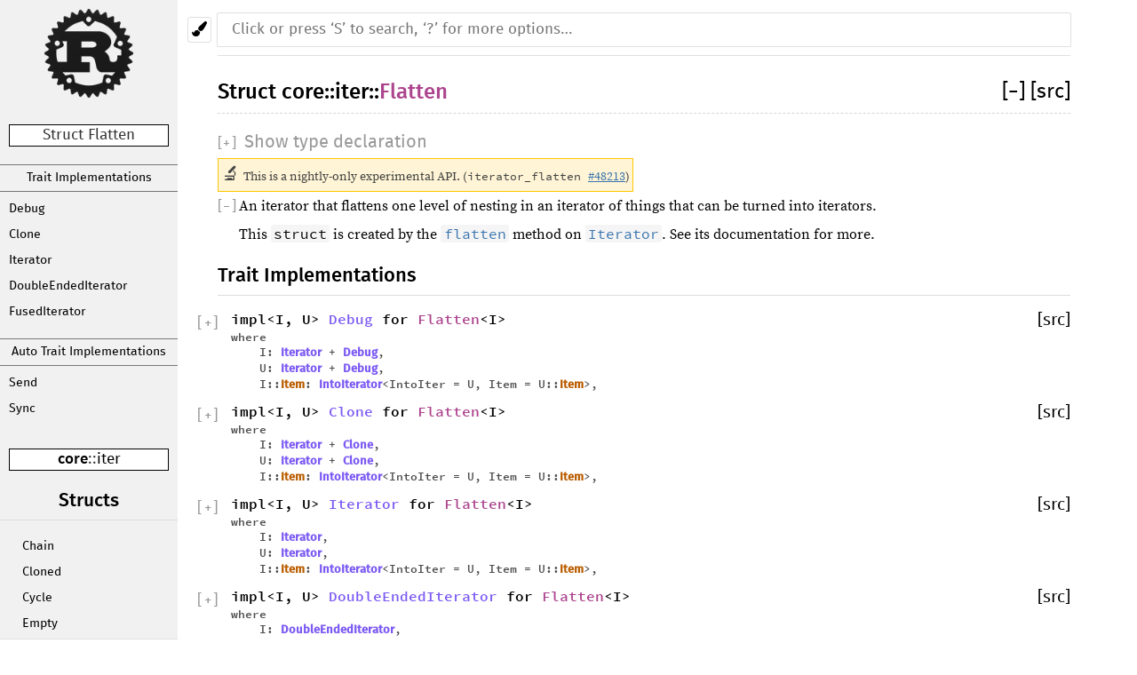

--- FILE ---
content_type: text/html
request_url: http://web.mit.edu/rust-lang_v1.26.0/arch/amd64_ubuntu1404/share/doc/rust/html/core/iter/struct.Flatten.html
body_size: 9895
content:
<!DOCTYPE html>
<html lang="en">
<head>
    <meta charset="utf-8">
    <meta name="viewport" content="width=device-width, initial-scale=1.0">
    <meta name="generator" content="rustdoc">
    <meta name="description" content="API documentation for the Rust `Flatten` struct in crate `core`.">
    <meta name="keywords" content="rust, rustlang, rust-lang, Flatten">

    <title>core::iter::Flatten - Rust</title>

    <link rel="stylesheet" type="text/css" href="../../normalize.css">
    <link rel="stylesheet" type="text/css" href="../../rustdoc.css"
          id="mainThemeStyle">
    
    <link rel="stylesheet" type="text/css" href="../../dark.css">
    <link rel="stylesheet" type="text/css" href="../../light.css" id="themeStyle">
    <script src="../../storage.js"></script>
    

    <link rel="shortcut icon" href="https://doc.rust-lang.org/favicon.ico">
    
</head>
<body class="rustdoc struct">
    <!--[if lte IE 8]>
    <div class="warning">
        This old browser is unsupported and will most likely display funky
        things.
    </div>
    <![endif]-->

    

    <nav class="sidebar">
        <div class="sidebar-menu">&#9776;</div>
        <a href='../../core/index.html'><img src='https://www.rust-lang.org/logos/rust-logo-128x128-blk-v2.png' alt='logo' width='100'></a>
        <p class='location'>Struct Flatten</p><div class="sidebar-elems"><div class="block items"><a class="sidebar-title" href="#implementations">Trait Implementations</a><div class="sidebar-links"><a href="#impl-Debug">Debug</a><a href="#impl-Clone">Clone</a><a href="#impl-Iterator">Iterator</a><a href="#impl-DoubleEndedIterator">DoubleEndedIterator</a><a href="#impl-FusedIterator">FusedIterator</a></div><a class="sidebar-title" href="#synthetic-implementations">Auto Trait Implementations</a><div class="sidebar-links"><a href="#impl-Send">Send</a><a href="#impl-Sync">Sync</a></div></div><p class='location'><a href='../index.html'>core</a>::<wbr><a href='index.html'>iter</a></p><script>window.sidebarCurrent = {name: 'Flatten', ty: 'struct', relpath: ''};</script><script defer src="sidebar-items.js"></script></div>
    </nav>

    <div class="theme-picker">
        <button id="theme-picker" aria-label="Pick another theme!">
            <img src="../../brush.svg" width="18" alt="Pick another theme!">
        </button>
        <div id="theme-choices"></div>
    </div>
    <script src="../../theme.js"></script>
    <nav class="sub">
        <form class="search-form js-only">
            <div class="search-container">
                <input class="search-input" name="search"
                       autocomplete="off"
                       placeholder="Click or press ‘S’ to search, ‘?’ for more options…"
                       type="search">
            </div>
        </form>
    </nav>

    <section id='main' class="content"><h1 class='fqn'><span class='in-band'>Struct <a href='../index.html'>core</a>::<wbr><a href='index.html'>iter</a>::<wbr><a class="struct" href=''>Flatten</a></span><span class='out-of-band'><span class='since' title='Stable since Rust version '></span><span id='render-detail'>
                   <a id="toggle-all-docs" href="javascript:void(0)" title="collapse all docs">
                       [<span class='inner'>&#x2212;</span>]
                   </a>
               </span><a class='srclink' href='../../src/core/iter/mod.rs.html#2534-2537' title='goto source code'>[src]</a></span></h1><div class="docblock type-decl"><pre class='rust struct'><div class="docblock attributes">#[must_use = "iterator adaptors are lazy and do nothing unless consumed"]
</div>pub struct Flatten&lt;I:&nbsp;<a class="trait" href="../../core/iter/trait.Iterator.html" title="trait core::iter::Iterator">Iterator</a>&gt; <span class="where fmt-newline">where<br>&nbsp;&nbsp;&nbsp;&nbsp;I::<a class="type" href="../../core/iter/trait.Iterator.html#associatedtype.Item" title="type core::iter::Iterator::Item">Item</a>: <a class="trait" href="../../core/iter/trait.IntoIterator.html" title="trait core::iter::IntoIterator">IntoIterator</a>,&nbsp;</span> { /* fields omitted */ }</pre></div><div class='stability'><div class='stab unstable'><span class=microscope>🔬</span> This is a nightly-only experimental API.  (<code>iterator_flatten </code><a href="https://github.com/rust-lang/rust/issues/48213">#48213</a>)</div></div><div class='docblock'><p>An iterator that flattens one level of nesting in an iterator of things
that can be turned into iterators.</p>
<p>This <code>struct</code> is created by the <a href="trait.Iterator.html#method.flatten"><code>flatten</code></a> method on <a href="trait.Iterator.html"><code>Iterator</code></a>. See its
documentation for more.</p>
</div>
            <h2 id='implementations' class='small-section-header'>
              Trait Implementations<a href='#implementations' class='anchor'></a>
            </h2>
            <div id='implementations-list'>
        <h3 id='impl-Debug' class='impl'><span class='in-band'><table class='table-display'><tbody><tr><td><code>impl&lt;I, U&gt; <a class="trait" href="../../core/fmt/trait.Debug.html" title="trait core::fmt::Debug">Debug</a> for <a class="struct" href="../../core/iter/struct.Flatten.html" title="struct core::iter::Flatten">Flatten</a>&lt;I&gt; <span class="where fmt-newline">where<br>&nbsp;&nbsp;&nbsp;&nbsp;I: <a class="trait" href="../../core/iter/trait.Iterator.html" title="trait core::iter::Iterator">Iterator</a> + <a class="trait" href="../../core/fmt/trait.Debug.html" title="trait core::fmt::Debug">Debug</a>,<br>&nbsp;&nbsp;&nbsp;&nbsp;U: <a class="trait" href="../../core/iter/trait.Iterator.html" title="trait core::iter::Iterator">Iterator</a> + <a class="trait" href="../../core/fmt/trait.Debug.html" title="trait core::fmt::Debug">Debug</a>,<br>&nbsp;&nbsp;&nbsp;&nbsp;I::<a class="type" href="../../core/iter/trait.Iterator.html#associatedtype.Item" title="type core::iter::Iterator::Item">Item</a>: <a class="trait" href="../../core/iter/trait.IntoIterator.html" title="trait core::iter::IntoIterator">IntoIterator</a>&lt;IntoIter = U, Item = U::<a class="type" href="../../core/iter/trait.Iterator.html#associatedtype.Item" title="type core::iter::Iterator::Item">Item</a>&gt;,&nbsp;</span></code><a href='#impl-Debug' class='anchor'></a></span></td><td><span class='out-of-band'><div class='ghost'></div><a class='srclink' href='../../src/core/iter/mod.rs.html#2540-2547' title='goto source code'>[src]</a></span></td></tr></tbody></table></h3><div class='impl-items'><h4 id='method.fmt' class="method"><span id='fmt.v' class='invisible'><table class='table-display'><tbody><tr><td><code>fn <a href='../../core/fmt/trait.Debug.html#tymethod.fmt' class='fnname'>fmt</a>(&amp;self, f: &amp;mut <a class="struct" href="../../core/fmt/struct.Formatter.html" title="struct core::fmt::Formatter">Formatter</a>) -&gt; <a class="type" href="../../core/fmt/type.Result.html" title="type core::fmt::Result">Result</a></code></span></td><td><span class='out-of-band'><div class='ghost'></div><a class='srclink' href='../../src/core/iter/mod.rs.html#2544-2546' title='goto source code'>[src]</a></td></tr></tbody></table></span></h4><div class='docblock'><p>Formats the value using the given formatter. <a href="../../core/fmt/trait.Debug.html#tymethod.fmt">Read more</a></p>
</div></div><h3 id='impl-Clone' class='impl'><span class='in-band'><table class='table-display'><tbody><tr><td><code>impl&lt;I, U&gt; <a class="trait" href="../../core/clone/trait.Clone.html" title="trait core::clone::Clone">Clone</a> for <a class="struct" href="../../core/iter/struct.Flatten.html" title="struct core::iter::Flatten">Flatten</a>&lt;I&gt; <span class="where fmt-newline">where<br>&nbsp;&nbsp;&nbsp;&nbsp;I: <a class="trait" href="../../core/iter/trait.Iterator.html" title="trait core::iter::Iterator">Iterator</a> + <a class="trait" href="../../core/clone/trait.Clone.html" title="trait core::clone::Clone">Clone</a>,<br>&nbsp;&nbsp;&nbsp;&nbsp;U: <a class="trait" href="../../core/iter/trait.Iterator.html" title="trait core::iter::Iterator">Iterator</a> + <a class="trait" href="../../core/clone/trait.Clone.html" title="trait core::clone::Clone">Clone</a>,<br>&nbsp;&nbsp;&nbsp;&nbsp;I::<a class="type" href="../../core/iter/trait.Iterator.html#associatedtype.Item" title="type core::iter::Iterator::Item">Item</a>: <a class="trait" href="../../core/iter/trait.IntoIterator.html" title="trait core::iter::IntoIterator">IntoIterator</a>&lt;IntoIter = U, Item = U::<a class="type" href="../../core/iter/trait.Iterator.html#associatedtype.Item" title="type core::iter::Iterator::Item">Item</a>&gt;,&nbsp;</span></code><a href='#impl-Clone' class='anchor'></a></span></td><td><span class='out-of-band'><div class='ghost'></div><a class='srclink' href='../../src/core/iter/mod.rs.html#2550-2555' title='goto source code'>[src]</a></span></td></tr></tbody></table></h3><div class='impl-items'><h4 id='method.clone' class="method"><span id='clone.v' class='invisible'><table class='table-display'><tbody><tr><td><code>fn <a href='../../core/clone/trait.Clone.html#tymethod.clone' class='fnname'>clone</a>(&amp;self) -&gt; Self</code></span></td><td><span class='out-of-band'><div class='ghost'></div><a class='srclink' href='../../src/core/iter/mod.rs.html#2554' title='goto source code'>[src]</a></td></tr></tbody></table></span></h4><div class='docblock'><p>Returns a copy of the value. <a href="../../core/clone/trait.Clone.html#tymethod.clone">Read more</a></p>
</div><h4 id='method.clone_from' class="method"><span id='clone_from.v' class='invisible'><table class='table-display'><tbody><tr><td><code>fn <a href='../../core/clone/trait.Clone.html#method.clone_from' class='fnname'>clone_from</a>(&amp;mut self, source: &amp;Self)</code></span></td><td><span class='out-of-band'><div class='ghost'></div><div class='since' title='Stable since Rust version 1.0.0'>1.0.0</div><a class='srclink' href='../../src/core/clone.rs.html#117-119' title='goto source code'>[src]</a></td></tr></tbody></table></span></h4><div class='docblock'><p>Performs copy-assignment from <code>source</code>. <a href="../../core/clone/trait.Clone.html#method.clone_from">Read more</a></p>
</div></div><h3 id='impl-Iterator' class='impl'><span class='in-band'><table class='table-display'><tbody><tr><td><code>impl&lt;I, U&gt; <a class="trait" href="../../core/iter/trait.Iterator.html" title="trait core::iter::Iterator">Iterator</a> for <a class="struct" href="../../core/iter/struct.Flatten.html" title="struct core::iter::Flatten">Flatten</a>&lt;I&gt; <span class="where fmt-newline">where<br>&nbsp;&nbsp;&nbsp;&nbsp;I: <a class="trait" href="../../core/iter/trait.Iterator.html" title="trait core::iter::Iterator">Iterator</a>,<br>&nbsp;&nbsp;&nbsp;&nbsp;U: <a class="trait" href="../../core/iter/trait.Iterator.html" title="trait core::iter::Iterator">Iterator</a>,<br>&nbsp;&nbsp;&nbsp;&nbsp;I::<a class="type" href="../../core/iter/trait.Iterator.html#associatedtype.Item" title="type core::iter::Iterator::Item">Item</a>: <a class="trait" href="../../core/iter/trait.IntoIterator.html" title="trait core::iter::IntoIterator">IntoIterator</a>&lt;IntoIter = U, Item = U::<a class="type" href="../../core/iter/trait.Iterator.html#associatedtype.Item" title="type core::iter::Iterator::Item">Item</a>&gt;,&nbsp;</span></code><a href='#impl-Iterator' class='anchor'></a></span></td><td><span class='out-of-band'><div class='ghost'></div><a class='srclink' href='../../src/core/iter/mod.rs.html#2558-2583' title='goto source code'>[src]</a></span></td></tr></tbody></table></h3><div class='impl-items'><h4 id='associatedtype.Item' class="type"><span id='Item.t' class='invisible'><code>type <a href='../../core/iter/trait.Iterator.html#associatedtype.Item' class="type">Item</a> = U::<a class="type" href="../../core/iter/trait.Iterator.html#associatedtype.Item" title="type core::iter::Iterator::Item">Item</a></code></span></h4>
<div class='docblock'><p>The type of the elements being iterated over.</p>
</div><h4 id='method.next' class="method"><span id='next.v' class='invisible'><table class='table-display'><tbody><tr><td><code>fn <a href='../../core/iter/trait.Iterator.html#tymethod.next' class='fnname'>next</a>(&amp;mut self) -&gt; <a class="enum" href="../../core/option/enum.Option.html" title="enum core::option::Option">Option</a>&lt;U::<a class="type" href="../../core/iter/trait.Iterator.html#associatedtype.Item" title="type core::iter::Iterator::Item">Item</a>&gt;</code></span></td><td><span class='out-of-band'><div class='ghost'></div><a class='srclink' href='../../src/core/iter/mod.rs.html#2565' title='goto source code'>[src]</a></td></tr></tbody></table></span></h4><div class='docblock'><p>Advances the iterator and returns the next value. <a href="../../core/iter/trait.Iterator.html#tymethod.next">Read more</a></p>
</div><h4 id='method.size_hint' class="method"><span id='size_hint.v' class='invisible'><table class='table-display'><tbody><tr><td><code>fn <a href='../../core/iter/trait.Iterator.html#method.size_hint' class='fnname'>size_hint</a>(&amp;self) -&gt; (usize, <a class="enum" href="../../core/option/enum.Option.html" title="enum core::option::Option">Option</a>&lt;usize&gt;)</code></span></td><td><span class='out-of-band'><div class='ghost'></div><a class='srclink' href='../../src/core/iter/mod.rs.html#2568' title='goto source code'>[src]</a></td></tr></tbody></table></span></h4><div class='docblock'><p>Returns the bounds on the remaining length of the iterator. <a href="../../core/iter/trait.Iterator.html#method.size_hint">Read more</a></p>
</div><h4 id='method.try_fold' class="method"><span id='try_fold.v' class='invisible'><table class='table-display'><tbody><tr><td><code>fn <a href='../../core/iter/trait.Iterator.html#method.try_fold' class='fnname'>try_fold</a>&lt;Acc, Fold, R&gt;(&amp;mut self, init: Acc, fold: Fold) -&gt; R <span class="where fmt-newline">where<br>&nbsp;&nbsp;&nbsp;&nbsp;Self: <a class="trait" href="../../core/marker/trait.Sized.html" title="trait core::marker::Sized">Sized</a>,<br>&nbsp;&nbsp;&nbsp;&nbsp;Fold: <a class="trait" href="../../core/ops/trait.FnMut.html" title="trait core::ops::FnMut">FnMut</a>(Acc, Self::<a class="type" href="../../core/iter/trait.Iterator.html#associatedtype.Item" title="type core::iter::Iterator::Item">Item</a>) -&gt; R,<br>&nbsp;&nbsp;&nbsp;&nbsp;R: <a class="trait" href="../../core/ops/trait.Try.html" title="trait core::ops::Try">Try</a>&lt;Ok = Acc&gt;,&nbsp;</span></code></span></td><td><span class='out-of-band'><div class='ghost'></div><a class='srclink' href='../../src/core/iter/mod.rs.html#2571-2575' title='goto source code'>[src]</a></td></tr></tbody></table></span></h4><div class='stability'><div class='stab unstable'><span class=microscope>🔬</span> This is a nightly-only experimental API.  (<code>iterator_try_fold </code><a href="https://github.com/rust-lang/rust/issues/45594">#45594</a>)</div></div><div class='docblock'><p>An iterator method that applies a function as long as it returns successfully, producing a single, final value. <a href="../../core/iter/trait.Iterator.html#method.try_fold">Read more</a></p>
</div><h4 id='method.fold' class="method"><span id='fold.v' class='invisible'><table class='table-display'><tbody><tr><td><code>fn <a href='../../core/iter/trait.Iterator.html#method.fold' class='fnname'>fold</a>&lt;Acc, Fold&gt;(self, init: Acc, fold: Fold) -&gt; Acc <span class="where fmt-newline">where<br>&nbsp;&nbsp;&nbsp;&nbsp;Fold: <a class="trait" href="../../core/ops/trait.FnMut.html" title="trait core::ops::FnMut">FnMut</a>(Acc, Self::<a class="type" href="../../core/iter/trait.Iterator.html#associatedtype.Item" title="type core::iter::Iterator::Item">Item</a>) -&gt; Acc,&nbsp;</span></code></span></td><td><span class='out-of-band'><div class='ghost'></div><a class='srclink' href='../../src/core/iter/mod.rs.html#2578-2582' title='goto source code'>[src]</a></td></tr></tbody></table></span></h4><div class='docblock'><p>An iterator method that applies a function, producing a single, final value. <a href="../../core/iter/trait.Iterator.html#method.fold">Read more</a></p>
</div><h4 id='method.count' class="method"><span id='count.v' class='invisible'><table class='table-display'><tbody><tr><td><code>fn <a href='../../core/iter/trait.Iterator.html#method.count' class='fnname'>count</a>(self) -&gt; usize <span class="where fmt-newline">where<br>&nbsp;&nbsp;&nbsp;&nbsp;Self: <a class="trait" href="../../core/marker/trait.Sized.html" title="trait core::marker::Sized">Sized</a>,&nbsp;</span></code></span></td><td><span class='out-of-band'><div class='ghost'></div><div class='since' title='Stable since Rust version 1.0.0'>1.0.0</div><a class='srclink' href='../../src/core/iter/iterator.rs.html#188-191' title='goto source code'>[src]</a></td></tr></tbody></table></span></h4><div class='docblock'><p>Consumes the iterator, counting the number of iterations and returning it. <a href="../../core/iter/trait.Iterator.html#method.count">Read more</a></p>
</div><h4 id='method.last' class="method"><span id='last.v' class='invisible'><table class='table-display'><tbody><tr><td><code>fn <a href='../../core/iter/trait.Iterator.html#method.last' class='fnname'>last</a>(self) -&gt; <a class="enum" href="../../core/option/enum.Option.html" title="enum core::option::Option">Option</a>&lt;Self::<a class="type" href="../../core/iter/trait.Iterator.html#associatedtype.Item" title="type core::iter::Iterator::Item">Item</a>&gt; <span class="where fmt-newline">where<br>&nbsp;&nbsp;&nbsp;&nbsp;Self: <a class="trait" href="../../core/marker/trait.Sized.html" title="trait core::marker::Sized">Sized</a>,&nbsp;</span></code></span></td><td><span class='out-of-band'><div class='ghost'></div><div class='since' title='Stable since Rust version 1.0.0'>1.0.0</div><a class='srclink' href='../../src/core/iter/iterator.rs.html#214-218' title='goto source code'>[src]</a></td></tr></tbody></table></span></h4><div class='docblock'><p>Consumes the iterator, returning the last element. <a href="../../core/iter/trait.Iterator.html#method.last">Read more</a></p>
</div><h4 id='method.nth' class="method"><span id='nth.v' class='invisible'><table class='table-display'><tbody><tr><td><code>fn <a href='../../core/iter/trait.Iterator.html#method.nth' class='fnname'>nth</a>(&amp;mut self, n: usize) -&gt; <a class="enum" href="../../core/option/enum.Option.html" title="enum core::option::Option">Option</a>&lt;Self::<a class="type" href="../../core/iter/trait.Iterator.html#associatedtype.Item" title="type core::iter::Iterator::Item">Item</a>&gt;</code></span></td><td><span class='out-of-band'><div class='ghost'></div><div class='since' title='Stable since Rust version 1.0.0'>1.0.0</div><a class='srclink' href='../../src/core/iter/iterator.rs.html#263-269' title='goto source code'>[src]</a></td></tr></tbody></table></span></h4><div class='docblock'><p>Returns the <code>n</code>th element of the iterator. <a href="../../core/iter/trait.Iterator.html#method.nth">Read more</a></p>
</div><h4 id='method.step_by' class="method"><div class="important-traits"><div class='tooltip'>ⓘ<span class='tooltiptext'>Important traits for <a class="struct" href="../../core/iter/struct.StepBy.html" title="struct core::iter::StepBy">StepBy</a>&lt;I&gt;</span></div><div class="content hidden"><h3 class="important">Important traits for <a class="struct" href="../../core/iter/struct.StepBy.html" title="struct core::iter::StepBy">StepBy</a>&lt;I&gt;</h3><code class="content"><span class="where fmt-newline">impl&lt;I&gt; <a class="trait" href="../../core/iter/trait.Iterator.html" title="trait core::iter::Iterator">Iterator</a> for <a class="struct" href="../../core/iter/struct.StepBy.html" title="struct core::iter::StepBy">StepBy</a>&lt;I&gt; <span class="where fmt-newline">where<br>&nbsp;&nbsp;&nbsp;&nbsp;I: <a class="trait" href="../../core/iter/trait.Iterator.html" title="trait core::iter::Iterator">Iterator</a>,&nbsp;</span></span><span class="where fmt-newline">    type <a href='../../core/iter/trait.Iterator.html#associatedtype.Item' class="type">Item</a> = I::<a class="type" href="../../core/iter/trait.Iterator.html#associatedtype.Item" title="type core::iter::Iterator::Item">Item</a>;</span></code></div></div><span id='step_by.v' class='invisible'><table class='table-display'><tbody><tr><td><code>fn <a href='../../core/iter/trait.Iterator.html#method.step_by' class='fnname'>step_by</a>(self, step: usize) -&gt; <a class="struct" href="../../core/iter/struct.StepBy.html" title="struct core::iter::StepBy">StepBy</a>&lt;Self&gt; <span class="where fmt-newline">where<br>&nbsp;&nbsp;&nbsp;&nbsp;Self: <a class="trait" href="../../core/marker/trait.Sized.html" title="trait core::marker::Sized">Sized</a>,&nbsp;</span></code></span></td><td><span class='out-of-band'><div class='ghost'></div><a class='srclink' href='../../src/core/iter/iterator.rs.html#299-302' title='goto source code'>[src]</a></td></tr></tbody></table></span></h4><div class='stability'><div class='stab unstable'><details><summary><span class=microscope>🔬</span> This is a nightly-only experimental API.  (<code>iterator_step_by </code><a href="https://github.com/rust-lang/rust/issues/27741">#27741</a>)</summary><p>unstable replacement of Range::step_by</p>
</details></div></div><div class='docblock'><p>Creates an iterator starting at the same point, but stepping by the given amount at each iteration. <a href="../../core/iter/trait.Iterator.html#method.step_by">Read more</a></p>
</div><h4 id='method.chain' class="method"><div class="important-traits"><div class='tooltip'>ⓘ<span class='tooltiptext'>Important traits for <a class="struct" href="../../core/iter/struct.Chain.html" title="struct core::iter::Chain">Chain</a>&lt;A, B&gt;</span></div><div class="content hidden"><h3 class="important">Important traits for <a class="struct" href="../../core/iter/struct.Chain.html" title="struct core::iter::Chain">Chain</a>&lt;A, B&gt;</h3><code class="content"><span class="where fmt-newline">impl&lt;A, B&gt; <a class="trait" href="../../core/iter/trait.Iterator.html" title="trait core::iter::Iterator">Iterator</a> for <a class="struct" href="../../core/iter/struct.Chain.html" title="struct core::iter::Chain">Chain</a>&lt;A, B&gt; <span class="where fmt-newline">where<br>&nbsp;&nbsp;&nbsp;&nbsp;A: <a class="trait" href="../../core/iter/trait.Iterator.html" title="trait core::iter::Iterator">Iterator</a>,<br>&nbsp;&nbsp;&nbsp;&nbsp;B: <a class="trait" href="../../core/iter/trait.Iterator.html" title="trait core::iter::Iterator">Iterator</a>&lt;Item = A::<a class="type" href="../../core/iter/trait.Iterator.html#associatedtype.Item" title="type core::iter::Iterator::Item">Item</a>&gt;,&nbsp;</span></span><span class="where fmt-newline">    type <a href='../../core/iter/trait.Iterator.html#associatedtype.Item' class="type">Item</a> = A::<a class="type" href="../../core/iter/trait.Iterator.html#associatedtype.Item" title="type core::iter::Iterator::Item">Item</a>;</span></code></div></div><span id='chain.v' class='invisible'><table class='table-display'><tbody><tr><td><code>fn <a href='../../core/iter/trait.Iterator.html#method.chain' class='fnname'>chain</a>&lt;U&gt;(self, other: U) -&gt; <a class="struct" href="../../core/iter/struct.Chain.html" title="struct core::iter::Chain">Chain</a>&lt;Self, U::<a class="type" href="../../core/iter/trait.IntoIterator.html#associatedtype.IntoIter" title="type core::iter::IntoIterator::IntoIter">IntoIter</a>&gt; <span class="where fmt-newline">where<br>&nbsp;&nbsp;&nbsp;&nbsp;Self: <a class="trait" href="../../core/marker/trait.Sized.html" title="trait core::marker::Sized">Sized</a>,<br>&nbsp;&nbsp;&nbsp;&nbsp;U: <a class="trait" href="../../core/iter/trait.IntoIterator.html" title="trait core::iter::IntoIterator">IntoIterator</a>&lt;Item = Self::<a class="type" href="../../core/iter/trait.Iterator.html#associatedtype.Item" title="type core::iter::Iterator::Item">Item</a>&gt;,&nbsp;</span></code></span></td><td><span class='out-of-band'><div class='ghost'></div><div class='since' title='Stable since Rust version 1.0.0'>1.0.0</div><a class='srclink' href='../../src/core/iter/iterator.rs.html#355-359' title='goto source code'>[src]</a></td></tr></tbody></table></span></h4><div class='docblock'><p>Takes two iterators and creates a new iterator over both in sequence. <a href="../../core/iter/trait.Iterator.html#method.chain">Read more</a></p>
</div><h4 id='method.zip' class="method"><div class="important-traits"><div class='tooltip'>ⓘ<span class='tooltiptext'>Important traits for <a class="struct" href="../../core/iter/struct.Zip.html" title="struct core::iter::Zip">Zip</a>&lt;A, B&gt;</span></div><div class="content hidden"><h3 class="important">Important traits for <a class="struct" href="../../core/iter/struct.Zip.html" title="struct core::iter::Zip">Zip</a>&lt;A, B&gt;</h3><code class="content"><span class="where fmt-newline">impl&lt;A, B&gt; <a class="trait" href="../../core/iter/trait.Iterator.html" title="trait core::iter::Iterator">Iterator</a> for <a class="struct" href="../../core/iter/struct.Zip.html" title="struct core::iter::Zip">Zip</a>&lt;A, B&gt; <span class="where fmt-newline">where<br>&nbsp;&nbsp;&nbsp;&nbsp;A: <a class="trait" href="../../core/iter/trait.Iterator.html" title="trait core::iter::Iterator">Iterator</a>,<br>&nbsp;&nbsp;&nbsp;&nbsp;B: <a class="trait" href="../../core/iter/trait.Iterator.html" title="trait core::iter::Iterator">Iterator</a>,&nbsp;</span></span><span class="where fmt-newline">    type <a href='../../core/iter/trait.Iterator.html#associatedtype.Item' class="type">Item</a> = (A::<a class="type" href="../../core/iter/trait.Iterator.html#associatedtype.Item" title="type core::iter::Iterator::Item">Item</a>, B::<a class="type" href="../../core/iter/trait.Iterator.html#associatedtype.Item" title="type core::iter::Iterator::Item">Item</a>);</span></code></div></div><span id='zip.v' class='invisible'><table class='table-display'><tbody><tr><td><code>fn <a href='../../core/iter/trait.Iterator.html#method.zip' class='fnname'>zip</a>&lt;U&gt;(self, other: U) -&gt; <a class="struct" href="../../core/iter/struct.Zip.html" title="struct core::iter::Zip">Zip</a>&lt;Self, U::<a class="type" href="../../core/iter/trait.IntoIterator.html#associatedtype.IntoIter" title="type core::iter::IntoIterator::IntoIter">IntoIter</a>&gt; <span class="where fmt-newline">where<br>&nbsp;&nbsp;&nbsp;&nbsp;Self: <a class="trait" href="../../core/marker/trait.Sized.html" title="trait core::marker::Sized">Sized</a>,<br>&nbsp;&nbsp;&nbsp;&nbsp;U: <a class="trait" href="../../core/iter/trait.IntoIterator.html" title="trait core::iter::IntoIterator">IntoIterator</a>,&nbsp;</span></code></span></td><td><span class='out-of-band'><div class='ghost'></div><div class='since' title='Stable since Rust version 1.0.0'>1.0.0</div><a class='srclink' href='../../src/core/iter/iterator.rs.html#432-436' title='goto source code'>[src]</a></td></tr></tbody></table></span></h4><div class='docblock'><p>'Zips up' two iterators into a single iterator of pairs. <a href="../../core/iter/trait.Iterator.html#method.zip">Read more</a></p>
</div><h4 id='method.map' class="method"><div class="important-traits"><div class='tooltip'>ⓘ<span class='tooltiptext'>Important traits for <a class="struct" href="../../core/iter/struct.Map.html" title="struct core::iter::Map">Map</a>&lt;I, F&gt;</span></div><div class="content hidden"><h3 class="important">Important traits for <a class="struct" href="../../core/iter/struct.Map.html" title="struct core::iter::Map">Map</a>&lt;I, F&gt;</h3><code class="content"><span class="where fmt-newline">impl&lt;B, I:&nbsp;<a class="trait" href="../../core/iter/trait.Iterator.html" title="trait core::iter::Iterator">Iterator</a>, F&gt; <a class="trait" href="../../core/iter/trait.Iterator.html" title="trait core::iter::Iterator">Iterator</a> for <a class="struct" href="../../core/iter/struct.Map.html" title="struct core::iter::Map">Map</a>&lt;I, F&gt; <span class="where fmt-newline">where<br>&nbsp;&nbsp;&nbsp;&nbsp;F: <a class="trait" href="../../core/ops/trait.FnMut.html" title="trait core::ops::FnMut">FnMut</a>(I::<a class="type" href="../../core/iter/trait.Iterator.html#associatedtype.Item" title="type core::iter::Iterator::Item">Item</a>) -&gt; B,&nbsp;</span></span><span class="where fmt-newline">    type <a href='../../core/iter/trait.Iterator.html#associatedtype.Item' class="type">Item</a> = B;</span></code></div></div><span id='map.v' class='invisible'><table class='table-display'><tbody><tr><td><code>fn <a href='../../core/iter/trait.Iterator.html#method.map' class='fnname'>map</a>&lt;B, F&gt;(self, f: F) -&gt; <a class="struct" href="../../core/iter/struct.Map.html" title="struct core::iter::Map">Map</a>&lt;Self, F&gt; <span class="where fmt-newline">where<br>&nbsp;&nbsp;&nbsp;&nbsp;Self: <a class="trait" href="../../core/marker/trait.Sized.html" title="trait core::marker::Sized">Sized</a>,<br>&nbsp;&nbsp;&nbsp;&nbsp;F: <a class="trait" href="../../core/ops/trait.FnMut.html" title="trait core::ops::FnMut">FnMut</a>(Self::<a class="type" href="../../core/iter/trait.Iterator.html#associatedtype.Item" title="type core::iter::Iterator::Item">Item</a>) -&gt; B,&nbsp;</span></code></span></td><td><span class='out-of-band'><div class='ghost'></div><div class='since' title='Stable since Rust version 1.0.0'>1.0.0</div><a class='srclink' href='../../src/core/iter/iterator.rs.html#488-492' title='goto source code'>[src]</a></td></tr></tbody></table></span></h4><div class='docblock'><p>Takes a closure and creates an iterator which calls that closure on each element. <a href="../../core/iter/trait.Iterator.html#method.map">Read more</a></p>
</div><h4 id='method.for_each' class="method"><span id='for_each.v' class='invisible'><table class='table-display'><tbody><tr><td><code>fn <a href='../../core/iter/trait.Iterator.html#method.for_each' class='fnname'>for_each</a>&lt;F&gt;(self, f: F) <span class="where fmt-newline">where<br>&nbsp;&nbsp;&nbsp;&nbsp;Self: <a class="trait" href="../../core/marker/trait.Sized.html" title="trait core::marker::Sized">Sized</a>,<br>&nbsp;&nbsp;&nbsp;&nbsp;F: <a class="trait" href="../../core/ops/trait.FnMut.html" title="trait core::ops::FnMut">FnMut</a>(Self::<a class="type" href="../../core/iter/trait.Iterator.html#associatedtype.Item" title="type core::iter::Iterator::Item">Item</a>),&nbsp;</span></code></span></td><td><span class='out-of-band'><div class='ghost'></div><div class='since' title='Stable since Rust version 1.21.0'>1.21.0</div><a class='srclink' href='../../src/core/iter/iterator.rs.html#531-535' title='goto source code'>[src]</a></td></tr></tbody></table></span></h4><div class='docblock'><p>Calls a closure on each element of an iterator. <a href="../../core/iter/trait.Iterator.html#method.for_each">Read more</a></p>
</div><h4 id='method.filter' class="method"><div class="important-traits"><div class='tooltip'>ⓘ<span class='tooltiptext'>Important traits for <a class="struct" href="../../core/iter/struct.Filter.html" title="struct core::iter::Filter">Filter</a>&lt;I, P&gt;</span></div><div class="content hidden"><h3 class="important">Important traits for <a class="struct" href="../../core/iter/struct.Filter.html" title="struct core::iter::Filter">Filter</a>&lt;I, P&gt;</h3><code class="content"><span class="where fmt-newline">impl&lt;I:&nbsp;<a class="trait" href="../../core/iter/trait.Iterator.html" title="trait core::iter::Iterator">Iterator</a>, P&gt; <a class="trait" href="../../core/iter/trait.Iterator.html" title="trait core::iter::Iterator">Iterator</a> for <a class="struct" href="../../core/iter/struct.Filter.html" title="struct core::iter::Filter">Filter</a>&lt;I, P&gt; <span class="where fmt-newline">where<br>&nbsp;&nbsp;&nbsp;&nbsp;P: <a class="trait" href="../../core/ops/trait.FnMut.html" title="trait core::ops::FnMut">FnMut</a>(&amp;I::<a class="type" href="../../core/iter/trait.Iterator.html#associatedtype.Item" title="type core::iter::Iterator::Item">Item</a>) -&gt; bool,&nbsp;</span></span><span class="where fmt-newline">    type <a href='../../core/iter/trait.Iterator.html#associatedtype.Item' class="type">Item</a> = I::<a class="type" href="../../core/iter/trait.Iterator.html#associatedtype.Item" title="type core::iter::Iterator::Item">Item</a>;</span></code></div></div><span id='filter.v' class='invisible'><table class='table-display'><tbody><tr><td><code>fn <a href='../../core/iter/trait.Iterator.html#method.filter' class='fnname'>filter</a>&lt;P&gt;(self, predicate: P) -&gt; <a class="struct" href="../../core/iter/struct.Filter.html" title="struct core::iter::Filter">Filter</a>&lt;Self, P&gt; <span class="where fmt-newline">where<br>&nbsp;&nbsp;&nbsp;&nbsp;Self: <a class="trait" href="../../core/marker/trait.Sized.html" title="trait core::marker::Sized">Sized</a>,<br>&nbsp;&nbsp;&nbsp;&nbsp;P: <a class="trait" href="../../core/ops/trait.FnMut.html" title="trait core::ops::FnMut">FnMut</a>(&amp;Self::<a class="type" href="../../core/iter/trait.Iterator.html#associatedtype.Item" title="type core::iter::Iterator::Item">Item</a>) -&gt; bool,&nbsp;</span></code></span></td><td><span class='out-of-band'><div class='ghost'></div><div class='since' title='Stable since Rust version 1.0.0'>1.0.0</div><a class='srclink' href='../../src/core/iter/iterator.rs.html#599-603' title='goto source code'>[src]</a></td></tr></tbody></table></span></h4><div class='docblock'><p>Creates an iterator which uses a closure to determine if an element should be yielded. <a href="../../core/iter/trait.Iterator.html#method.filter">Read more</a></p>
</div><h4 id='method.filter_map' class="method"><div class="important-traits"><div class='tooltip'>ⓘ<span class='tooltiptext'>Important traits for <a class="struct" href="../../core/iter/struct.FilterMap.html" title="struct core::iter::FilterMap">FilterMap</a>&lt;I, F&gt;</span></div><div class="content hidden"><h3 class="important">Important traits for <a class="struct" href="../../core/iter/struct.FilterMap.html" title="struct core::iter::FilterMap">FilterMap</a>&lt;I, F&gt;</h3><code class="content"><span class="where fmt-newline">impl&lt;B, I:&nbsp;<a class="trait" href="../../core/iter/trait.Iterator.html" title="trait core::iter::Iterator">Iterator</a>, F&gt; <a class="trait" href="../../core/iter/trait.Iterator.html" title="trait core::iter::Iterator">Iterator</a> for <a class="struct" href="../../core/iter/struct.FilterMap.html" title="struct core::iter::FilterMap">FilterMap</a>&lt;I, F&gt; <span class="where fmt-newline">where<br>&nbsp;&nbsp;&nbsp;&nbsp;F: <a class="trait" href="../../core/ops/trait.FnMut.html" title="trait core::ops::FnMut">FnMut</a>(I::<a class="type" href="../../core/iter/trait.Iterator.html#associatedtype.Item" title="type core::iter::Iterator::Item">Item</a>) -&gt; <a class="enum" href="../../core/option/enum.Option.html" title="enum core::option::Option">Option</a>&lt;B&gt;,&nbsp;</span></span><span class="where fmt-newline">    type <a href='../../core/iter/trait.Iterator.html#associatedtype.Item' class="type">Item</a> = B;</span></code></div></div><span id='filter_map.v' class='invisible'><table class='table-display'><tbody><tr><td><code>fn <a href='../../core/iter/trait.Iterator.html#method.filter_map' class='fnname'>filter_map</a>&lt;B, F&gt;(self, f: F) -&gt; <a class="struct" href="../../core/iter/struct.FilterMap.html" title="struct core::iter::FilterMap">FilterMap</a>&lt;Self, F&gt; <span class="where fmt-newline">where<br>&nbsp;&nbsp;&nbsp;&nbsp;Self: <a class="trait" href="../../core/marker/trait.Sized.html" title="trait core::marker::Sized">Sized</a>,<br>&nbsp;&nbsp;&nbsp;&nbsp;F: <a class="trait" href="../../core/ops/trait.FnMut.html" title="trait core::ops::FnMut">FnMut</a>(Self::<a class="type" href="../../core/iter/trait.Iterator.html#associatedtype.Item" title="type core::iter::Iterator::Item">Item</a>) -&gt; <a class="enum" href="../../core/option/enum.Option.html" title="enum core::option::Option">Option</a>&lt;B&gt;,&nbsp;</span></code></span></td><td><span class='out-of-band'><div class='ghost'></div><div class='since' title='Stable since Rust version 1.0.0'>1.0.0</div><a class='srclink' href='../../src/core/iter/iterator.rs.html#656-660' title='goto source code'>[src]</a></td></tr></tbody></table></span></h4><div class='docblock'><p>Creates an iterator that both filters and maps. <a href="../../core/iter/trait.Iterator.html#method.filter_map">Read more</a></p>
</div><h4 id='method.enumerate' class="method"><div class="important-traits"><div class='tooltip'>ⓘ<span class='tooltiptext'>Important traits for <a class="struct" href="../../core/iter/struct.Enumerate.html" title="struct core::iter::Enumerate">Enumerate</a>&lt;I&gt;</span></div><div class="content hidden"><h3 class="important">Important traits for <a class="struct" href="../../core/iter/struct.Enumerate.html" title="struct core::iter::Enumerate">Enumerate</a>&lt;I&gt;</h3><code class="content"><span class="where fmt-newline">impl&lt;I&gt; <a class="trait" href="../../core/iter/trait.Iterator.html" title="trait core::iter::Iterator">Iterator</a> for <a class="struct" href="../../core/iter/struct.Enumerate.html" title="struct core::iter::Enumerate">Enumerate</a>&lt;I&gt; <span class="where fmt-newline">where<br>&nbsp;&nbsp;&nbsp;&nbsp;I: <a class="trait" href="../../core/iter/trait.Iterator.html" title="trait core::iter::Iterator">Iterator</a>,&nbsp;</span></span><span class="where fmt-newline">    type <a href='../../core/iter/trait.Iterator.html#associatedtype.Item' class="type">Item</a> = (usize, &lt;I as <a class="trait" href="../../core/iter/trait.Iterator.html" title="trait core::iter::Iterator">Iterator</a>&gt;::<a class="type" href="../../core/iter/trait.Iterator.html#associatedtype.Item" title="type core::iter::Iterator::Item">Item</a>);</span></code></div></div><span id='enumerate.v' class='invisible'><table class='table-display'><tbody><tr><td><code>fn <a href='../../core/iter/trait.Iterator.html#method.enumerate' class='fnname'>enumerate</a>(self) -&gt; <a class="struct" href="../../core/iter/struct.Enumerate.html" title="struct core::iter::Enumerate">Enumerate</a>&lt;Self&gt; <span class="where fmt-newline">where<br>&nbsp;&nbsp;&nbsp;&nbsp;Self: <a class="trait" href="../../core/marker/trait.Sized.html" title="trait core::marker::Sized">Sized</a>,&nbsp;</span></code></span></td><td><span class='out-of-band'><div class='ghost'></div><div class='since' title='Stable since Rust version 1.0.0'>1.0.0</div><a class='srclink' href='../../src/core/iter/iterator.rs.html#702-704' title='goto source code'>[src]</a></td></tr></tbody></table></span></h4><div class='docblock'><p>Creates an iterator which gives the current iteration count as well as the next value. <a href="../../core/iter/trait.Iterator.html#method.enumerate">Read more</a></p>
</div><h4 id='method.peekable' class="method"><div class="important-traits"><div class='tooltip'>ⓘ<span class='tooltiptext'>Important traits for <a class="struct" href="../../core/iter/struct.Peekable.html" title="struct core::iter::Peekable">Peekable</a>&lt;I&gt;</span></div><div class="content hidden"><h3 class="important">Important traits for <a class="struct" href="../../core/iter/struct.Peekable.html" title="struct core::iter::Peekable">Peekable</a>&lt;I&gt;</h3><code class="content"><span class="where fmt-newline">impl&lt;I:&nbsp;<a class="trait" href="../../core/iter/trait.Iterator.html" title="trait core::iter::Iterator">Iterator</a>&gt; <a class="trait" href="../../core/iter/trait.Iterator.html" title="trait core::iter::Iterator">Iterator</a> for <a class="struct" href="../../core/iter/struct.Peekable.html" title="struct core::iter::Peekable">Peekable</a>&lt;I&gt;</span><span class="where fmt-newline">    type <a href='../../core/iter/trait.Iterator.html#associatedtype.Item' class="type">Item</a> = I::<a class="type" href="../../core/iter/trait.Iterator.html#associatedtype.Item" title="type core::iter::Iterator::Item">Item</a>;</span></code></div></div><span id='peekable.v' class='invisible'><table class='table-display'><tbody><tr><td><code>fn <a href='../../core/iter/trait.Iterator.html#method.peekable' class='fnname'>peekable</a>(self) -&gt; <a class="struct" href="../../core/iter/struct.Peekable.html" title="struct core::iter::Peekable">Peekable</a>&lt;Self&gt; <span class="where fmt-newline">where<br>&nbsp;&nbsp;&nbsp;&nbsp;Self: <a class="trait" href="../../core/marker/trait.Sized.html" title="trait core::marker::Sized">Sized</a>,&nbsp;</span></code></span></td><td><span class='out-of-band'><div class='ghost'></div><div class='since' title='Stable since Rust version 1.0.0'>1.0.0</div><a class='srclink' href='../../src/core/iter/iterator.rs.html#748-750' title='goto source code'>[src]</a></td></tr></tbody></table></span></h4><div class='docblock'><p>Creates an iterator which can use <code>peek</code> to look at the next element of the iterator without consuming it. <a href="../../core/iter/trait.Iterator.html#method.peekable">Read more</a></p>
</div><h4 id='method.skip_while' class="method"><div class="important-traits"><div class='tooltip'>ⓘ<span class='tooltiptext'>Important traits for <a class="struct" href="../../core/iter/struct.SkipWhile.html" title="struct core::iter::SkipWhile">SkipWhile</a>&lt;I, P&gt;</span></div><div class="content hidden"><h3 class="important">Important traits for <a class="struct" href="../../core/iter/struct.SkipWhile.html" title="struct core::iter::SkipWhile">SkipWhile</a>&lt;I, P&gt;</h3><code class="content"><span class="where fmt-newline">impl&lt;I:&nbsp;<a class="trait" href="../../core/iter/trait.Iterator.html" title="trait core::iter::Iterator">Iterator</a>, P&gt; <a class="trait" href="../../core/iter/trait.Iterator.html" title="trait core::iter::Iterator">Iterator</a> for <a class="struct" href="../../core/iter/struct.SkipWhile.html" title="struct core::iter::SkipWhile">SkipWhile</a>&lt;I, P&gt; <span class="where fmt-newline">where<br>&nbsp;&nbsp;&nbsp;&nbsp;P: <a class="trait" href="../../core/ops/trait.FnMut.html" title="trait core::ops::FnMut">FnMut</a>(&amp;I::<a class="type" href="../../core/iter/trait.Iterator.html#associatedtype.Item" title="type core::iter::Iterator::Item">Item</a>) -&gt; bool,&nbsp;</span></span><span class="where fmt-newline">    type <a href='../../core/iter/trait.Iterator.html#associatedtype.Item' class="type">Item</a> = I::<a class="type" href="../../core/iter/trait.Iterator.html#associatedtype.Item" title="type core::iter::Iterator::Item">Item</a>;</span></code></div></div><span id='skip_while.v' class='invisible'><table class='table-display'><tbody><tr><td><code>fn <a href='../../core/iter/trait.Iterator.html#method.skip_while' class='fnname'>skip_while</a>&lt;P&gt;(self, predicate: P) -&gt; <a class="struct" href="../../core/iter/struct.SkipWhile.html" title="struct core::iter::SkipWhile">SkipWhile</a>&lt;Self, P&gt; <span class="where fmt-newline">where<br>&nbsp;&nbsp;&nbsp;&nbsp;Self: <a class="trait" href="../../core/marker/trait.Sized.html" title="trait core::marker::Sized">Sized</a>,<br>&nbsp;&nbsp;&nbsp;&nbsp;P: <a class="trait" href="../../core/ops/trait.FnMut.html" title="trait core::ops::FnMut">FnMut</a>(&amp;Self::<a class="type" href="../../core/iter/trait.Iterator.html#associatedtype.Item" title="type core::iter::Iterator::Item">Item</a>) -&gt; bool,&nbsp;</span></code></span></td><td><span class='out-of-band'><div class='ghost'></div><div class='since' title='Stable since Rust version 1.0.0'>1.0.0</div><a class='srclink' href='../../src/core/iter/iterator.rs.html#809-813' title='goto source code'>[src]</a></td></tr></tbody></table></span></h4><div class='docblock'><p>Creates an iterator that [<code>skip</code>]s elements based on a predicate. <a href="../../core/iter/trait.Iterator.html#method.skip_while">Read more</a></p>
</div><h4 id='method.take_while' class="method"><div class="important-traits"><div class='tooltip'>ⓘ<span class='tooltiptext'>Important traits for <a class="struct" href="../../core/iter/struct.TakeWhile.html" title="struct core::iter::TakeWhile">TakeWhile</a>&lt;I, P&gt;</span></div><div class="content hidden"><h3 class="important">Important traits for <a class="struct" href="../../core/iter/struct.TakeWhile.html" title="struct core::iter::TakeWhile">TakeWhile</a>&lt;I, P&gt;</h3><code class="content"><span class="where fmt-newline">impl&lt;I:&nbsp;<a class="trait" href="../../core/iter/trait.Iterator.html" title="trait core::iter::Iterator">Iterator</a>, P&gt; <a class="trait" href="../../core/iter/trait.Iterator.html" title="trait core::iter::Iterator">Iterator</a> for <a class="struct" href="../../core/iter/struct.TakeWhile.html" title="struct core::iter::TakeWhile">TakeWhile</a>&lt;I, P&gt; <span class="where fmt-newline">where<br>&nbsp;&nbsp;&nbsp;&nbsp;P: <a class="trait" href="../../core/ops/trait.FnMut.html" title="trait core::ops::FnMut">FnMut</a>(&amp;I::<a class="type" href="../../core/iter/trait.Iterator.html#associatedtype.Item" title="type core::iter::Iterator::Item">Item</a>) -&gt; bool,&nbsp;</span></span><span class="where fmt-newline">    type <a href='../../core/iter/trait.Iterator.html#associatedtype.Item' class="type">Item</a> = I::<a class="type" href="../../core/iter/trait.Iterator.html#associatedtype.Item" title="type core::iter::Iterator::Item">Item</a>;</span></code></div></div><span id='take_while.v' class='invisible'><table class='table-display'><tbody><tr><td><code>fn <a href='../../core/iter/trait.Iterator.html#method.take_while' class='fnname'>take_while</a>&lt;P&gt;(self, predicate: P) -&gt; <a class="struct" href="../../core/iter/struct.TakeWhile.html" title="struct core::iter::TakeWhile">TakeWhile</a>&lt;Self, P&gt; <span class="where fmt-newline">where<br>&nbsp;&nbsp;&nbsp;&nbsp;Self: <a class="trait" href="../../core/marker/trait.Sized.html" title="trait core::marker::Sized">Sized</a>,<br>&nbsp;&nbsp;&nbsp;&nbsp;P: <a class="trait" href="../../core/ops/trait.FnMut.html" title="trait core::ops::FnMut">FnMut</a>(&amp;Self::<a class="type" href="../../core/iter/trait.Iterator.html#associatedtype.Item" title="type core::iter::Iterator::Item">Item</a>) -&gt; bool,&nbsp;</span></code></span></td><td><span class='out-of-band'><div class='ghost'></div><div class='since' title='Stable since Rust version 1.0.0'>1.0.0</div><a class='srclink' href='../../src/core/iter/iterator.rs.html#889-893' title='goto source code'>[src]</a></td></tr></tbody></table></span></h4><div class='docblock'><p>Creates an iterator that yields elements based on a predicate. <a href="../../core/iter/trait.Iterator.html#method.take_while">Read more</a></p>
</div><h4 id='method.skip' class="method"><div class="important-traits"><div class='tooltip'>ⓘ<span class='tooltiptext'>Important traits for <a class="struct" href="../../core/iter/struct.Skip.html" title="struct core::iter::Skip">Skip</a>&lt;I&gt;</span></div><div class="content hidden"><h3 class="important">Important traits for <a class="struct" href="../../core/iter/struct.Skip.html" title="struct core::iter::Skip">Skip</a>&lt;I&gt;</h3><code class="content"><span class="where fmt-newline">impl&lt;I&gt; <a class="trait" href="../../core/iter/trait.Iterator.html" title="trait core::iter::Iterator">Iterator</a> for <a class="struct" href="../../core/iter/struct.Skip.html" title="struct core::iter::Skip">Skip</a>&lt;I&gt; <span class="where fmt-newline">where<br>&nbsp;&nbsp;&nbsp;&nbsp;I: <a class="trait" href="../../core/iter/trait.Iterator.html" title="trait core::iter::Iterator">Iterator</a>,&nbsp;</span></span><span class="where fmt-newline">    type <a href='../../core/iter/trait.Iterator.html#associatedtype.Item' class="type">Item</a> = &lt;I as <a class="trait" href="../../core/iter/trait.Iterator.html" title="trait core::iter::Iterator">Iterator</a>&gt;::<a class="type" href="../../core/iter/trait.Iterator.html#associatedtype.Item" title="type core::iter::Iterator::Item">Item</a>;</span></code></div></div><span id='skip.v' class='invisible'><table class='table-display'><tbody><tr><td><code>fn <a href='../../core/iter/trait.Iterator.html#method.skip' class='fnname'>skip</a>(self, n: usize) -&gt; <a class="struct" href="../../core/iter/struct.Skip.html" title="struct core::iter::Skip">Skip</a>&lt;Self&gt; <span class="where fmt-newline">where<br>&nbsp;&nbsp;&nbsp;&nbsp;Self: <a class="trait" href="../../core/marker/trait.Sized.html" title="trait core::marker::Sized">Sized</a>,&nbsp;</span></code></span></td><td><span class='out-of-band'><div class='ghost'></div><div class='since' title='Stable since Rust version 1.0.0'>1.0.0</div><a class='srclink' href='../../src/core/iter/iterator.rs.html#913-915' title='goto source code'>[src]</a></td></tr></tbody></table></span></h4><div class='docblock'><p>Creates an iterator that skips the first <code>n</code> elements. <a href="../../core/iter/trait.Iterator.html#method.skip">Read more</a></p>
</div><h4 id='method.take' class="method"><div class="important-traits"><div class='tooltip'>ⓘ<span class='tooltiptext'>Important traits for <a class="struct" href="../../core/iter/struct.Take.html" title="struct core::iter::Take">Take</a>&lt;I&gt;</span></div><div class="content hidden"><h3 class="important">Important traits for <a class="struct" href="../../core/iter/struct.Take.html" title="struct core::iter::Take">Take</a>&lt;I&gt;</h3><code class="content"><span class="where fmt-newline">impl&lt;I&gt; <a class="trait" href="../../core/iter/trait.Iterator.html" title="trait core::iter::Iterator">Iterator</a> for <a class="struct" href="../../core/iter/struct.Take.html" title="struct core::iter::Take">Take</a>&lt;I&gt; <span class="where fmt-newline">where<br>&nbsp;&nbsp;&nbsp;&nbsp;I: <a class="trait" href="../../core/iter/trait.Iterator.html" title="trait core::iter::Iterator">Iterator</a>,&nbsp;</span></span><span class="where fmt-newline">    type <a href='../../core/iter/trait.Iterator.html#associatedtype.Item' class="type">Item</a> = &lt;I as <a class="trait" href="../../core/iter/trait.Iterator.html" title="trait core::iter::Iterator">Iterator</a>&gt;::<a class="type" href="../../core/iter/trait.Iterator.html#associatedtype.Item" title="type core::iter::Iterator::Item">Item</a>;</span></code></div></div><span id='take.v' class='invisible'><table class='table-display'><tbody><tr><td><code>fn <a href='../../core/iter/trait.Iterator.html#method.take' class='fnname'>take</a>(self, n: usize) -&gt; <a class="struct" href="../../core/iter/struct.Take.html" title="struct core::iter::Take">Take</a>&lt;Self&gt; <span class="where fmt-newline">where<br>&nbsp;&nbsp;&nbsp;&nbsp;Self: <a class="trait" href="../../core/marker/trait.Sized.html" title="trait core::marker::Sized">Sized</a>,&nbsp;</span></code></span></td><td><span class='out-of-band'><div class='ghost'></div><div class='since' title='Stable since Rust version 1.0.0'>1.0.0</div><a class='srclink' href='../../src/core/iter/iterator.rs.html#945-947' title='goto source code'>[src]</a></td></tr></tbody></table></span></h4><div class='docblock'><p>Creates an iterator that yields its first <code>n</code> elements. <a href="../../core/iter/trait.Iterator.html#method.take">Read more</a></p>
</div><h4 id='method.scan' class="method"><div class="important-traits"><div class='tooltip'>ⓘ<span class='tooltiptext'>Important traits for <a class="struct" href="../../core/iter/struct.Scan.html" title="struct core::iter::Scan">Scan</a>&lt;I, St, F&gt;</span></div><div class="content hidden"><h3 class="important">Important traits for <a class="struct" href="../../core/iter/struct.Scan.html" title="struct core::iter::Scan">Scan</a>&lt;I, St, F&gt;</h3><code class="content"><span class="where fmt-newline">impl&lt;B, I, St, F&gt; <a class="trait" href="../../core/iter/trait.Iterator.html" title="trait core::iter::Iterator">Iterator</a> for <a class="struct" href="../../core/iter/struct.Scan.html" title="struct core::iter::Scan">Scan</a>&lt;I, St, F&gt; <span class="where fmt-newline">where<br>&nbsp;&nbsp;&nbsp;&nbsp;I: <a class="trait" href="../../core/iter/trait.Iterator.html" title="trait core::iter::Iterator">Iterator</a>,<br>&nbsp;&nbsp;&nbsp;&nbsp;F: <a class="trait" href="../../core/ops/trait.FnMut.html" title="trait core::ops::FnMut">FnMut</a>(&amp;mut St, I::<a class="type" href="../../core/iter/trait.Iterator.html#associatedtype.Item" title="type core::iter::Iterator::Item">Item</a>) -&gt; <a class="enum" href="../../core/option/enum.Option.html" title="enum core::option::Option">Option</a>&lt;B&gt;,&nbsp;</span></span><span class="where fmt-newline">    type <a href='../../core/iter/trait.Iterator.html#associatedtype.Item' class="type">Item</a> = B;</span></code></div></div><span id='scan.v' class='invisible'><table class='table-display'><tbody><tr><td><code>fn <a href='../../core/iter/trait.Iterator.html#method.scan' class='fnname'>scan</a>&lt;St, B, F&gt;(self, initial_state: St, f: F) -&gt; <a class="struct" href="../../core/iter/struct.Scan.html" title="struct core::iter::Scan">Scan</a>&lt;Self, St, F&gt; <span class="where fmt-newline">where<br>&nbsp;&nbsp;&nbsp;&nbsp;Self: <a class="trait" href="../../core/marker/trait.Sized.html" title="trait core::marker::Sized">Sized</a>,<br>&nbsp;&nbsp;&nbsp;&nbsp;F: <a class="trait" href="../../core/ops/trait.FnMut.html" title="trait core::ops::FnMut">FnMut</a>(&amp;mut St, Self::<a class="type" href="../../core/iter/trait.Iterator.html#associatedtype.Item" title="type core::iter::Iterator::Item">Item</a>) -&gt; <a class="enum" href="../../core/option/enum.Option.html" title="enum core::option::Option">Option</a>&lt;B&gt;,&nbsp;</span></code></span></td><td><span class='out-of-band'><div class='ghost'></div><div class='since' title='Stable since Rust version 1.0.0'>1.0.0</div><a class='srclink' href='../../src/core/iter/iterator.rs.html#988-992' title='goto source code'>[src]</a></td></tr></tbody></table></span></h4><div class='docblock'><p>An iterator adaptor similar to [<code>fold</code>] that holds internal state and produces a new iterator. <a href="../../core/iter/trait.Iterator.html#method.scan">Read more</a></p>
</div><h4 id='method.flat_map' class="method"><div class="important-traits"><div class='tooltip'>ⓘ<span class='tooltiptext'>Important traits for <a class="struct" href="../../core/iter/struct.FlatMap.html" title="struct core::iter::FlatMap">FlatMap</a>&lt;I, U, F&gt;</span></div><div class="content hidden"><h3 class="important">Important traits for <a class="struct" href="../../core/iter/struct.FlatMap.html" title="struct core::iter::FlatMap">FlatMap</a>&lt;I, U, F&gt;</h3><code class="content"><span class="where fmt-newline">impl&lt;I:&nbsp;<a class="trait" href="../../core/iter/trait.Iterator.html" title="trait core::iter::Iterator">Iterator</a>, U:&nbsp;<a class="trait" href="../../core/iter/trait.IntoIterator.html" title="trait core::iter::IntoIterator">IntoIterator</a>, F&gt; <a class="trait" href="../../core/iter/trait.Iterator.html" title="trait core::iter::Iterator">Iterator</a> for <a class="struct" href="../../core/iter/struct.FlatMap.html" title="struct core::iter::FlatMap">FlatMap</a>&lt;I, U, F&gt; <span class="where fmt-newline">where<br>&nbsp;&nbsp;&nbsp;&nbsp;F: <a class="trait" href="../../core/ops/trait.FnMut.html" title="trait core::ops::FnMut">FnMut</a>(I::<a class="type" href="../../core/iter/trait.Iterator.html#associatedtype.Item" title="type core::iter::Iterator::Item">Item</a>) -&gt; U,&nbsp;</span></span><span class="where fmt-newline">    type <a href='../../core/iter/trait.Iterator.html#associatedtype.Item' class="type">Item</a> = U::<a class="type" href="../../core/iter/trait.IntoIterator.html#associatedtype.Item" title="type core::iter::IntoIterator::Item">Item</a>;</span></code></div></div><span id='flat_map.v' class='invisible'><table class='table-display'><tbody><tr><td><code>fn <a href='../../core/iter/trait.Iterator.html#method.flat_map' class='fnname'>flat_map</a>&lt;U, F&gt;(self, f: F) -&gt; <a class="struct" href="../../core/iter/struct.FlatMap.html" title="struct core::iter::FlatMap">FlatMap</a>&lt;Self, U, F&gt; <span class="where fmt-newline">where<br>&nbsp;&nbsp;&nbsp;&nbsp;Self: <a class="trait" href="../../core/marker/trait.Sized.html" title="trait core::marker::Sized">Sized</a>,<br>&nbsp;&nbsp;&nbsp;&nbsp;U: <a class="trait" href="../../core/iter/trait.IntoIterator.html" title="trait core::iter::IntoIterator">IntoIterator</a>,<br>&nbsp;&nbsp;&nbsp;&nbsp;F: <a class="trait" href="../../core/ops/trait.FnMut.html" title="trait core::ops::FnMut">FnMut</a>(Self::<a class="type" href="../../core/iter/trait.Iterator.html#associatedtype.Item" title="type core::iter::Iterator::Item">Item</a>) -&gt; U,&nbsp;</span></code></span></td><td><span class='out-of-band'><div class='ghost'></div><div class='since' title='Stable since Rust version 1.0.0'>1.0.0</div><a class='srclink' href='../../src/core/iter/iterator.rs.html#1026-1030' title='goto source code'>[src]</a></td></tr></tbody></table></span></h4><div class='docblock'><p>Creates an iterator that works like map, but flattens nested structure. <a href="../../core/iter/trait.Iterator.html#method.flat_map">Read more</a></p>
</div><h4 id='method.flatten' class="method"><div class="important-traits"><div class='tooltip'>ⓘ<span class='tooltiptext'>Important traits for <a class="struct" href="../../core/iter/struct.Flatten.html" title="struct core::iter::Flatten">Flatten</a>&lt;I&gt;</span></div><div class="content hidden"><h3 class="important">Important traits for <a class="struct" href="../../core/iter/struct.Flatten.html" title="struct core::iter::Flatten">Flatten</a>&lt;I&gt;</h3><code class="content"><span class="where fmt-newline">impl&lt;I, U&gt; <a class="trait" href="../../core/iter/trait.Iterator.html" title="trait core::iter::Iterator">Iterator</a> for <a class="struct" href="../../core/iter/struct.Flatten.html" title="struct core::iter::Flatten">Flatten</a>&lt;I&gt; <span class="where fmt-newline">where<br>&nbsp;&nbsp;&nbsp;&nbsp;I: <a class="trait" href="../../core/iter/trait.Iterator.html" title="trait core::iter::Iterator">Iterator</a>,<br>&nbsp;&nbsp;&nbsp;&nbsp;U: <a class="trait" href="../../core/iter/trait.Iterator.html" title="trait core::iter::Iterator">Iterator</a>,<br>&nbsp;&nbsp;&nbsp;&nbsp;I::<a class="type" href="../../core/iter/trait.Iterator.html#associatedtype.Item" title="type core::iter::Iterator::Item">Item</a>: <a class="trait" href="../../core/iter/trait.IntoIterator.html" title="trait core::iter::IntoIterator">IntoIterator</a>&lt;IntoIter = U, Item = U::<a class="type" href="../../core/iter/trait.Iterator.html#associatedtype.Item" title="type core::iter::Iterator::Item">Item</a>&gt;,&nbsp;</span></span><span class="where fmt-newline">    type <a href='../../core/iter/trait.Iterator.html#associatedtype.Item' class="type">Item</a> = U::<a class="type" href="../../core/iter/trait.Iterator.html#associatedtype.Item" title="type core::iter::Iterator::Item">Item</a>;</span></code></div></div><span id='flatten.v' class='invisible'><table class='table-display'><tbody><tr><td><code>fn <a href='../../core/iter/trait.Iterator.html#method.flatten' class='fnname'>flatten</a>(self) -&gt; <a class="struct" href="../../core/iter/struct.Flatten.html" title="struct core::iter::Flatten">Flatten</a>&lt;Self&gt; <span class="where fmt-newline">where<br>&nbsp;&nbsp;&nbsp;&nbsp;Self: <a class="trait" href="../../core/marker/trait.Sized.html" title="trait core::marker::Sized">Sized</a>,<br>&nbsp;&nbsp;&nbsp;&nbsp;Self::<a class="type" href="../../core/iter/trait.Iterator.html#associatedtype.Item" title="type core::iter::Iterator::Item">Item</a>: <a class="trait" href="../../core/iter/trait.IntoIterator.html" title="trait core::iter::IntoIterator">IntoIterator</a>,&nbsp;</span></code></span></td><td><span class='out-of-band'><div class='ghost'></div><a class='srclink' href='../../src/core/iter/iterator.rs.html#1099-1102' title='goto source code'>[src]</a></td></tr></tbody></table></span></h4><div class='stability'><div class='stab unstable'><span class=microscope>🔬</span> This is a nightly-only experimental API.  (<code>iterator_flatten </code><a href="https://github.com/rust-lang/rust/issues/48213">#48213</a>)</div></div><div class='docblock'><p>Creates an iterator that flattens nested structure. <a href="../../core/iter/trait.Iterator.html#method.flatten">Read more</a></p>
</div><h4 id='method.fuse' class="method"><div class="important-traits"><div class='tooltip'>ⓘ<span class='tooltiptext'>Important traits for <a class="struct" href="../../core/iter/struct.Fuse.html" title="struct core::iter::Fuse">Fuse</a>&lt;I&gt;</span></div><div class="content hidden"><h3 class="important">Important traits for <a class="struct" href="../../core/iter/struct.Fuse.html" title="struct core::iter::Fuse">Fuse</a>&lt;I&gt;</h3><code class="content"><span class="where fmt-newline">impl&lt;I&gt; <a class="trait" href="../../core/iter/trait.Iterator.html" title="trait core::iter::Iterator">Iterator</a> for <a class="struct" href="../../core/iter/struct.Fuse.html" title="struct core::iter::Fuse">Fuse</a>&lt;I&gt; <span class="where fmt-newline">where<br>&nbsp;&nbsp;&nbsp;&nbsp;I: <a class="trait" href="../../core/iter/trait.Iterator.html" title="trait core::iter::Iterator">Iterator</a>,&nbsp;</span></span><span class="where fmt-newline">    type <a href='../../core/iter/trait.Iterator.html#associatedtype.Item' class="type">Item</a> = &lt;I as <a class="trait" href="../../core/iter/trait.Iterator.html" title="trait core::iter::Iterator">Iterator</a>&gt;::<a class="type" href="../../core/iter/trait.Iterator.html#associatedtype.Item" title="type core::iter::Iterator::Item">Item</a>;</span><span class="where fmt-newline">impl&lt;I&gt; <a class="trait" href="../../core/iter/trait.Iterator.html" title="trait core::iter::Iterator">Iterator</a> for <a class="struct" href="../../core/iter/struct.Fuse.html" title="struct core::iter::Fuse">Fuse</a>&lt;I&gt; <span class="where fmt-newline">where<br>&nbsp;&nbsp;&nbsp;&nbsp;I: <a class="trait" href="../../core/iter/trait.FusedIterator.html" title="trait core::iter::FusedIterator">FusedIterator</a>,&nbsp;</span></span></code></div></div><span id='fuse.v' class='invisible'><table class='table-display'><tbody><tr><td><code>fn <a href='../../core/iter/trait.Iterator.html#method.fuse' class='fnname'>fuse</a>(self) -&gt; <a class="struct" href="../../core/iter/struct.Fuse.html" title="struct core::iter::Fuse">Fuse</a>&lt;Self&gt; <span class="where fmt-newline">where<br>&nbsp;&nbsp;&nbsp;&nbsp;Self: <a class="trait" href="../../core/marker/trait.Sized.html" title="trait core::marker::Sized">Sized</a>,&nbsp;</span></code></span></td><td><span class='out-of-band'><div class='ghost'></div><div class='since' title='Stable since Rust version 1.0.0'>1.0.0</div><a class='srclink' href='../../src/core/iter/iterator.rs.html#1160-1162' title='goto source code'>[src]</a></td></tr></tbody></table></span></h4><div class='docblock'><p>Creates an iterator which ends after the first [<code>None</code>]. <a href="../../core/iter/trait.Iterator.html#method.fuse">Read more</a></p>
</div><h4 id='method.inspect' class="method"><div class="important-traits"><div class='tooltip'>ⓘ<span class='tooltiptext'>Important traits for <a class="struct" href="../../core/iter/struct.Inspect.html" title="struct core::iter::Inspect">Inspect</a>&lt;I, F&gt;</span></div><div class="content hidden"><h3 class="important">Important traits for <a class="struct" href="../../core/iter/struct.Inspect.html" title="struct core::iter::Inspect">Inspect</a>&lt;I, F&gt;</h3><code class="content"><span class="where fmt-newline">impl&lt;I:&nbsp;<a class="trait" href="../../core/iter/trait.Iterator.html" title="trait core::iter::Iterator">Iterator</a>, F&gt; <a class="trait" href="../../core/iter/trait.Iterator.html" title="trait core::iter::Iterator">Iterator</a> for <a class="struct" href="../../core/iter/struct.Inspect.html" title="struct core::iter::Inspect">Inspect</a>&lt;I, F&gt; <span class="where fmt-newline">where<br>&nbsp;&nbsp;&nbsp;&nbsp;F: <a class="trait" href="../../core/ops/trait.FnMut.html" title="trait core::ops::FnMut">FnMut</a>(&amp;I::<a class="type" href="../../core/iter/trait.Iterator.html#associatedtype.Item" title="type core::iter::Iterator::Item">Item</a>),&nbsp;</span></span><span class="where fmt-newline">    type <a href='../../core/iter/trait.Iterator.html#associatedtype.Item' class="type">Item</a> = I::<a class="type" href="../../core/iter/trait.Iterator.html#associatedtype.Item" title="type core::iter::Iterator::Item">Item</a>;</span></code></div></div><span id='inspect.v' class='invisible'><table class='table-display'><tbody><tr><td><code>fn <a href='../../core/iter/trait.Iterator.html#method.inspect' class='fnname'>inspect</a>&lt;F&gt;(self, f: F) -&gt; <a class="struct" href="../../core/iter/struct.Inspect.html" title="struct core::iter::Inspect">Inspect</a>&lt;Self, F&gt; <span class="where fmt-newline">where<br>&nbsp;&nbsp;&nbsp;&nbsp;Self: <a class="trait" href="../../core/marker/trait.Sized.html" title="trait core::marker::Sized">Sized</a>,<br>&nbsp;&nbsp;&nbsp;&nbsp;F: <a class="trait" href="../../core/ops/trait.FnMut.html" title="trait core::ops::FnMut">FnMut</a>(&amp;Self::<a class="type" href="../../core/iter/trait.Iterator.html#associatedtype.Item" title="type core::iter::Iterator::Item">Item</a>),&nbsp;</span></code></span></td><td><span class='out-of-band'><div class='ghost'></div><div class='since' title='Stable since Rust version 1.0.0'>1.0.0</div><a class='srclink' href='../../src/core/iter/iterator.rs.html#1214-1218' title='goto source code'>[src]</a></td></tr></tbody></table></span></h4><div class='docblock'><p>Do something with each element of an iterator, passing the value on. <a href="../../core/iter/trait.Iterator.html#method.inspect">Read more</a></p>
</div><h4 id='method.by_ref' class="method"><span id='by_ref.v' class='invisible'><table class='table-display'><tbody><tr><td><code>fn <a href='../../core/iter/trait.Iterator.html#method.by_ref' class='fnname'>by_ref</a>(&amp;mut self) -&gt; &amp;mut Self <span class="where fmt-newline">where<br>&nbsp;&nbsp;&nbsp;&nbsp;Self: <a class="trait" href="../../core/marker/trait.Sized.html" title="trait core::marker::Sized">Sized</a>,&nbsp;</span></code></span></td><td><span class='out-of-band'><div class='ghost'></div><div class='since' title='Stable since Rust version 1.0.0'>1.0.0</div><a class='srclink' href='../../src/core/iter/iterator.rs.html#1257' title='goto source code'>[src]</a></td></tr></tbody></table></span></h4><div class='docblock'><p>Borrows an iterator, rather than consuming it. <a href="../../core/iter/trait.Iterator.html#method.by_ref">Read more</a></p>
</div><h4 id='method.collect' class="method"><span id='collect.v' class='invisible'><table class='table-display'><tbody><tr><td><code>fn <a href='../../core/iter/trait.Iterator.html#method.collect' class='fnname'>collect</a>&lt;B:&nbsp;<a class="trait" href="../../core/iter/trait.FromIterator.html" title="trait core::iter::FromIterator">FromIterator</a>&lt;Self::<a class="type" href="../../core/iter/trait.Iterator.html#associatedtype.Item" title="type core::iter::Iterator::Item">Item</a>&gt;&gt;(self) -&gt; B <span class="where fmt-newline">where<br>&nbsp;&nbsp;&nbsp;&nbsp;Self: <a class="trait" href="../../core/marker/trait.Sized.html" title="trait core::marker::Sized">Sized</a>,&nbsp;</span></code></span></td><td><span class='out-of-band'><div class='ghost'></div><div class='since' title='Stable since Rust version 1.0.0'>1.0.0</div><a class='srclink' href='../../src/core/iter/iterator.rs.html#1371-1373' title='goto source code'>[src]</a></td></tr></tbody></table></span></h4><div class='docblock'><p>Transforms an iterator into a collection. <a href="../../core/iter/trait.Iterator.html#method.collect">Read more</a></p>
</div><h4 id='method.partition' class="method"><span id='partition.v' class='invisible'><table class='table-display'><tbody><tr><td><code>fn <a href='../../core/iter/trait.Iterator.html#method.partition' class='fnname'>partition</a>&lt;B, F&gt;(self, f: F) -&gt; (B, B) <span class="where fmt-newline">where<br>&nbsp;&nbsp;&nbsp;&nbsp;Self: <a class="trait" href="../../core/marker/trait.Sized.html" title="trait core::marker::Sized">Sized</a>,<br>&nbsp;&nbsp;&nbsp;&nbsp;B: <a class="trait" href="../../core/default/trait.Default.html" title="trait core::default::Default">Default</a> + <a class="trait" href="../../core/iter/trait.Extend.html" title="trait core::iter::Extend">Extend</a>&lt;Self::<a class="type" href="../../core/iter/trait.Iterator.html#associatedtype.Item" title="type core::iter::Iterator::Item">Item</a>&gt;,<br>&nbsp;&nbsp;&nbsp;&nbsp;F: <a class="trait" href="../../core/ops/trait.FnMut.html" title="trait core::ops::FnMut">FnMut</a>(&amp;Self::<a class="type" href="../../core/iter/trait.Iterator.html#associatedtype.Item" title="type core::iter::Iterator::Item">Item</a>) -&gt; bool,&nbsp;</span></code></span></td><td><span class='out-of-band'><div class='ghost'></div><div class='since' title='Stable since Rust version 1.0.0'>1.0.0</div><a class='srclink' href='../../src/core/iter/iterator.rs.html#1396-1413' title='goto source code'>[src]</a></td></tr></tbody></table></span></h4><div class='docblock'><p>Consumes an iterator, creating two collections from it. <a href="../../core/iter/trait.Iterator.html#method.partition">Read more</a></p>
</div><h4 id='method.try_for_each' class="method"><span id='try_for_each.v' class='invisible'><table class='table-display'><tbody><tr><td><code>fn <a href='../../core/iter/trait.Iterator.html#method.try_for_each' class='fnname'>try_for_each</a>&lt;F, R&gt;(&amp;mut self, f: F) -&gt; R <span class="where fmt-newline">where<br>&nbsp;&nbsp;&nbsp;&nbsp;Self: <a class="trait" href="../../core/marker/trait.Sized.html" title="trait core::marker::Sized">Sized</a>,<br>&nbsp;&nbsp;&nbsp;&nbsp;F: <a class="trait" href="../../core/ops/trait.FnMut.html" title="trait core::ops::FnMut">FnMut</a>(Self::<a class="type" href="../../core/iter/trait.Iterator.html#associatedtype.Item" title="type core::iter::Iterator::Item">Item</a>) -&gt; R,<br>&nbsp;&nbsp;&nbsp;&nbsp;R: <a class="trait" href="../../core/ops/trait.Try.html" title="trait core::ops::Try">Try</a>&lt;Ok = ()&gt;,&nbsp;</span></code></span></td><td><span class='out-of-band'><div class='ghost'></div><a class='srclink' href='../../src/core/iter/iterator.rs.html#1516-1520' title='goto source code'>[src]</a></td></tr></tbody></table></span></h4><div class='stability'><div class='stab unstable'><span class=microscope>🔬</span> This is a nightly-only experimental API.  (<code>iterator_try_fold </code><a href="https://github.com/rust-lang/rust/issues/45594">#45594</a>)</div></div><div class='docblock'><p>An iterator method that applies a fallible function to each item in the iterator, stopping at the first error and returning that error. <a href="../../core/iter/trait.Iterator.html#method.try_for_each">Read more</a></p>
</div><h4 id='method.all' class="method"><span id='all.v' class='invisible'><table class='table-display'><tbody><tr><td><code>fn <a href='../../core/iter/trait.Iterator.html#method.all' class='fnname'>all</a>&lt;F&gt;(&amp;mut self, f: F) -&gt; bool <span class="where fmt-newline">where<br>&nbsp;&nbsp;&nbsp;&nbsp;Self: <a class="trait" href="../../core/marker/trait.Sized.html" title="trait core::marker::Sized">Sized</a>,<br>&nbsp;&nbsp;&nbsp;&nbsp;F: <a class="trait" href="../../core/ops/trait.FnMut.html" title="trait core::ops::FnMut">FnMut</a>(Self::<a class="type" href="../../core/iter/trait.Iterator.html#associatedtype.Item" title="type core::iter::Iterator::Item">Item</a>) -&gt; bool,&nbsp;</span></code></span></td><td><span class='out-of-band'><div class='ghost'></div><div class='since' title='Stable since Rust version 1.0.0'>1.0.0</div><a class='srclink' href='../../src/core/iter/iterator.rs.html#1636-1643' title='goto source code'>[src]</a></td></tr></tbody></table></span></h4><div class='docblock'><p>Tests if every element of the iterator matches a predicate. <a href="../../core/iter/trait.Iterator.html#method.all">Read more</a></p>
</div><h4 id='method.any' class="method"><span id='any.v' class='invisible'><table class='table-display'><tbody><tr><td><code>fn <a href='../../core/iter/trait.Iterator.html#method.any' class='fnname'>any</a>&lt;F&gt;(&amp;mut self, f: F) -&gt; bool <span class="where fmt-newline">where<br>&nbsp;&nbsp;&nbsp;&nbsp;Self: <a class="trait" href="../../core/marker/trait.Sized.html" title="trait core::marker::Sized">Sized</a>,<br>&nbsp;&nbsp;&nbsp;&nbsp;F: <a class="trait" href="../../core/ops/trait.FnMut.html" title="trait core::ops::FnMut">FnMut</a>(Self::<a class="type" href="../../core/iter/trait.Iterator.html#associatedtype.Item" title="type core::iter::Iterator::Item">Item</a>) -&gt; bool,&nbsp;</span></code></span></td><td><span class='out-of-band'><div class='ghost'></div><div class='since' title='Stable since Rust version 1.0.0'>1.0.0</div><a class='srclink' href='../../src/core/iter/iterator.rs.html#1684-1692' title='goto source code'>[src]</a></td></tr></tbody></table></span></h4><div class='docblock'><p>Tests if any element of the iterator matches a predicate. <a href="../../core/iter/trait.Iterator.html#method.any">Read more</a></p>
</div><h4 id='method.find' class="method"><span id='find.v' class='invisible'><table class='table-display'><tbody><tr><td><code>fn <a href='../../core/iter/trait.Iterator.html#method.find' class='fnname'>find</a>&lt;P&gt;(&amp;mut self, predicate: P) -&gt; <a class="enum" href="../../core/option/enum.Option.html" title="enum core::option::Option">Option</a>&lt;Self::<a class="type" href="../../core/iter/trait.Iterator.html#associatedtype.Item" title="type core::iter::Iterator::Item">Item</a>&gt; <span class="where fmt-newline">where<br>&nbsp;&nbsp;&nbsp;&nbsp;Self: <a class="trait" href="../../core/marker/trait.Sized.html" title="trait core::marker::Sized">Sized</a>,<br>&nbsp;&nbsp;&nbsp;&nbsp;P: <a class="trait" href="../../core/ops/trait.FnMut.html" title="trait core::ops::FnMut">FnMut</a>(&amp;Self::<a class="type" href="../../core/iter/trait.Iterator.html#associatedtype.Item" title="type core::iter::Iterator::Item">Item</a>) -&gt; bool,&nbsp;</span></code></span></td><td><span class='out-of-band'><div class='ghost'></div><div class='since' title='Stable since Rust version 1.0.0'>1.0.0</div><a class='srclink' href='../../src/core/iter/iterator.rs.html#1738-1746' title='goto source code'>[src]</a></td></tr></tbody></table></span></h4><div class='docblock'><p>Searches for an element of an iterator that satisfies a predicate. <a href="../../core/iter/trait.Iterator.html#method.find">Read more</a></p>
</div><h4 id='method.position' class="method"><span id='position.v' class='invisible'><table class='table-display'><tbody><tr><td><code>fn <a href='../../core/iter/trait.Iterator.html#method.position' class='fnname'>position</a>&lt;P&gt;(&amp;mut self, predicate: P) -&gt; <a class="enum" href="../../core/option/enum.Option.html" title="enum core::option::Option">Option</a>&lt;usize&gt; <span class="where fmt-newline">where<br>&nbsp;&nbsp;&nbsp;&nbsp;Self: <a class="trait" href="../../core/marker/trait.Sized.html" title="trait core::marker::Sized">Sized</a>,<br>&nbsp;&nbsp;&nbsp;&nbsp;P: <a class="trait" href="../../core/ops/trait.FnMut.html" title="trait core::ops::FnMut">FnMut</a>(Self::<a class="type" href="../../core/iter/trait.Iterator.html#associatedtype.Item" title="type core::iter::Iterator::Item">Item</a>) -&gt; bool,&nbsp;</span></code></span></td><td><span class='out-of-band'><div class='ghost'></div><div class='since' title='Stable since Rust version 1.0.0'>1.0.0</div><a class='srclink' href='../../src/core/iter/iterator.rs.html#1805-1814' title='goto source code'>[src]</a></td></tr></tbody></table></span></h4><div class='docblock'><p>Searches for an element in an iterator, returning its index. <a href="../../core/iter/trait.Iterator.html#method.position">Read more</a></p>
</div><h4 id='method.rposition' class="method"><span id='rposition.v' class='invisible'><table class='table-display'><tbody><tr><td><code>fn <a href='../../core/iter/trait.Iterator.html#method.rposition' class='fnname'>rposition</a>&lt;P&gt;(&amp;mut self, predicate: P) -&gt; <a class="enum" href="../../core/option/enum.Option.html" title="enum core::option::Option">Option</a>&lt;usize&gt; <span class="where fmt-newline">where<br>&nbsp;&nbsp;&nbsp;&nbsp;P: <a class="trait" href="../../core/ops/trait.FnMut.html" title="trait core::ops::FnMut">FnMut</a>(Self::<a class="type" href="../../core/iter/trait.Iterator.html#associatedtype.Item" title="type core::iter::Iterator::Item">Item</a>) -&gt; bool,<br>&nbsp;&nbsp;&nbsp;&nbsp;Self: <a class="trait" href="../../core/marker/trait.Sized.html" title="trait core::marker::Sized">Sized</a> + <a class="trait" href="../../core/iter/trait.ExactSizeIterator.html" title="trait core::iter::ExactSizeIterator">ExactSizeIterator</a> + <a class="trait" href="../../core/iter/trait.DoubleEndedIterator.html" title="trait core::iter::DoubleEndedIterator">DoubleEndedIterator</a>,&nbsp;</span></code></span></td><td><span class='out-of-band'><div class='ghost'></div><div class='since' title='Stable since Rust version 1.0.0'>1.0.0</div><a class='srclink' href='../../src/core/iter/iterator.rs.html#1856-1868' title='goto source code'>[src]</a></td></tr></tbody></table></span></h4><div class='docblock'><p>Searches for an element in an iterator from the right, returning its index. <a href="../../core/iter/trait.Iterator.html#method.rposition">Read more</a></p>
</div><h4 id='method.max' class="method"><span id='max.v' class='invisible'><table class='table-display'><tbody><tr><td><code>fn <a href='../../core/iter/trait.Iterator.html#method.max' class='fnname'>max</a>(self) -&gt; <a class="enum" href="../../core/option/enum.Option.html" title="enum core::option::Option">Option</a>&lt;Self::<a class="type" href="../../core/iter/trait.Iterator.html#associatedtype.Item" title="type core::iter::Iterator::Item">Item</a>&gt; <span class="where fmt-newline">where<br>&nbsp;&nbsp;&nbsp;&nbsp;Self: <a class="trait" href="../../core/marker/trait.Sized.html" title="trait core::marker::Sized">Sized</a>,<br>&nbsp;&nbsp;&nbsp;&nbsp;Self::<a class="type" href="../../core/iter/trait.Iterator.html#associatedtype.Item" title="type core::iter::Iterator::Item">Item</a>: <a class="trait" href="../../core/cmp/trait.Ord.html" title="trait core::cmp::Ord">Ord</a>,&nbsp;</span></code></span></td><td><span class='out-of-band'><div class='ghost'></div><div class='since' title='Stable since Rust version 1.0.0'>1.0.0</div><a class='srclink' href='../../src/core/iter/iterator.rs.html#1890-1898' title='goto source code'>[src]</a></td></tr></tbody></table></span></h4><div class='docblock'><p>Returns the maximum element of an iterator. <a href="../../core/iter/trait.Iterator.html#method.max">Read more</a></p>
</div><h4 id='method.min' class="method"><span id='min.v' class='invisible'><table class='table-display'><tbody><tr><td><code>fn <a href='../../core/iter/trait.Iterator.html#method.min' class='fnname'>min</a>(self) -&gt; <a class="enum" href="../../core/option/enum.Option.html" title="enum core::option::Option">Option</a>&lt;Self::<a class="type" href="../../core/iter/trait.Iterator.html#associatedtype.Item" title="type core::iter::Iterator::Item">Item</a>&gt; <span class="where fmt-newline">where<br>&nbsp;&nbsp;&nbsp;&nbsp;Self: <a class="trait" href="../../core/marker/trait.Sized.html" title="trait core::marker::Sized">Sized</a>,<br>&nbsp;&nbsp;&nbsp;&nbsp;Self::<a class="type" href="../../core/iter/trait.Iterator.html#associatedtype.Item" title="type core::iter::Iterator::Item">Item</a>: <a class="trait" href="../../core/cmp/trait.Ord.html" title="trait core::cmp::Ord">Ord</a>,&nbsp;</span></code></span></td><td><span class='out-of-band'><div class='ghost'></div><div class='since' title='Stable since Rust version 1.0.0'>1.0.0</div><a class='srclink' href='../../src/core/iter/iterator.rs.html#1920-1928' title='goto source code'>[src]</a></td></tr></tbody></table></span></h4><div class='docblock'><p>Returns the minimum element of an iterator. <a href="../../core/iter/trait.Iterator.html#method.min">Read more</a></p>
</div><h4 id='method.max_by_key' class="method"><span id='max_by_key.v' class='invisible'><table class='table-display'><tbody><tr><td><code>fn <a href='../../core/iter/trait.Iterator.html#method.max_by_key' class='fnname'>max_by_key</a>&lt;B:&nbsp;<a class="trait" href="../../core/cmp/trait.Ord.html" title="trait core::cmp::Ord">Ord</a>, F&gt;(self, f: F) -&gt; <a class="enum" href="../../core/option/enum.Option.html" title="enum core::option::Option">Option</a>&lt;Self::<a class="type" href="../../core/iter/trait.Iterator.html#associatedtype.Item" title="type core::iter::Iterator::Item">Item</a>&gt; <span class="where fmt-newline">where<br>&nbsp;&nbsp;&nbsp;&nbsp;Self: <a class="trait" href="../../core/marker/trait.Sized.html" title="trait core::marker::Sized">Sized</a>,<br>&nbsp;&nbsp;&nbsp;&nbsp;F: <a class="trait" href="../../core/ops/trait.FnMut.html" title="trait core::ops::FnMut">FnMut</a>(&amp;Self::<a class="type" href="../../core/iter/trait.Iterator.html#associatedtype.Item" title="type core::iter::Iterator::Item">Item</a>) -&gt; B,&nbsp;</span></code></span></td><td><span class='out-of-band'><div class='ghost'></div><div class='since' title='Stable since Rust version 1.6.0'>1.6.0</div><a class='srclink' href='../../src/core/iter/iterator.rs.html#1946-1955' title='goto source code'>[src]</a></td></tr></tbody></table></span></h4><div class='docblock'><p>Returns the element that gives the maximum value from the specified function. <a href="../../core/iter/trait.Iterator.html#method.max_by_key">Read more</a></p>
</div><h4 id='method.max_by' class="method"><span id='max_by.v' class='invisible'><table class='table-display'><tbody><tr><td><code>fn <a href='../../core/iter/trait.Iterator.html#method.max_by' class='fnname'>max_by</a>&lt;F&gt;(self, compare: F) -&gt; <a class="enum" href="../../core/option/enum.Option.html" title="enum core::option::Option">Option</a>&lt;Self::<a class="type" href="../../core/iter/trait.Iterator.html#associatedtype.Item" title="type core::iter::Iterator::Item">Item</a>&gt; <span class="where fmt-newline">where<br>&nbsp;&nbsp;&nbsp;&nbsp;Self: <a class="trait" href="../../core/marker/trait.Sized.html" title="trait core::marker::Sized">Sized</a>,<br>&nbsp;&nbsp;&nbsp;&nbsp;F: <a class="trait" href="../../core/ops/trait.FnMut.html" title="trait core::ops::FnMut">FnMut</a>(&amp;Self::<a class="type" href="../../core/iter/trait.Iterator.html#associatedtype.Item" title="type core::iter::Iterator::Item">Item</a>, &amp;Self::<a class="type" href="../../core/iter/trait.Iterator.html#associatedtype.Item" title="type core::iter::Iterator::Item">Item</a>) -&gt; <a class="enum" href="../../core/cmp/enum.Ordering.html" title="enum core::cmp::Ordering">Ordering</a>,&nbsp;</span></code></span></td><td><span class='out-of-band'><div class='ghost'></div><div class='since' title='Stable since Rust version 1.15.0'>1.15.0</div><a class='srclink' href='../../src/core/iter/iterator.rs.html#1973-1982' title='goto source code'>[src]</a></td></tr></tbody></table></span></h4><div class='docblock'><p>Returns the element that gives the maximum value with respect to the specified comparison function. <a href="../../core/iter/trait.Iterator.html#method.max_by">Read more</a></p>
</div><h4 id='method.min_by_key' class="method"><span id='min_by_key.v' class='invisible'><table class='table-display'><tbody><tr><td><code>fn <a href='../../core/iter/trait.Iterator.html#method.min_by_key' class='fnname'>min_by_key</a>&lt;B:&nbsp;<a class="trait" href="../../core/cmp/trait.Ord.html" title="trait core::cmp::Ord">Ord</a>, F&gt;(self, f: F) -&gt; <a class="enum" href="../../core/option/enum.Option.html" title="enum core::option::Option">Option</a>&lt;Self::<a class="type" href="../../core/iter/trait.Iterator.html#associatedtype.Item" title="type core::iter::Iterator::Item">Item</a>&gt; <span class="where fmt-newline">where<br>&nbsp;&nbsp;&nbsp;&nbsp;Self: <a class="trait" href="../../core/marker/trait.Sized.html" title="trait core::marker::Sized">Sized</a>,<br>&nbsp;&nbsp;&nbsp;&nbsp;F: <a class="trait" href="../../core/ops/trait.FnMut.html" title="trait core::ops::FnMut">FnMut</a>(&amp;Self::<a class="type" href="../../core/iter/trait.Iterator.html#associatedtype.Item" title="type core::iter::Iterator::Item">Item</a>) -&gt; B,&nbsp;</span></code></span></td><td><span class='out-of-band'><div class='ghost'></div><div class='since' title='Stable since Rust version 1.6.0'>1.6.0</div><a class='srclink' href='../../src/core/iter/iterator.rs.html#1999-2008' title='goto source code'>[src]</a></td></tr></tbody></table></span></h4><div class='docblock'><p>Returns the element that gives the minimum value from the specified function. <a href="../../core/iter/trait.Iterator.html#method.min_by_key">Read more</a></p>
</div><h4 id='method.min_by' class="method"><span id='min_by.v' class='invisible'><table class='table-display'><tbody><tr><td><code>fn <a href='../../core/iter/trait.Iterator.html#method.min_by' class='fnname'>min_by</a>&lt;F&gt;(self, compare: F) -&gt; <a class="enum" href="../../core/option/enum.Option.html" title="enum core::option::Option">Option</a>&lt;Self::<a class="type" href="../../core/iter/trait.Iterator.html#associatedtype.Item" title="type core::iter::Iterator::Item">Item</a>&gt; <span class="where fmt-newline">where<br>&nbsp;&nbsp;&nbsp;&nbsp;Self: <a class="trait" href="../../core/marker/trait.Sized.html" title="trait core::marker::Sized">Sized</a>,<br>&nbsp;&nbsp;&nbsp;&nbsp;F: <a class="trait" href="../../core/ops/trait.FnMut.html" title="trait core::ops::FnMut">FnMut</a>(&amp;Self::<a class="type" href="../../core/iter/trait.Iterator.html#associatedtype.Item" title="type core::iter::Iterator::Item">Item</a>, &amp;Self::<a class="type" href="../../core/iter/trait.Iterator.html#associatedtype.Item" title="type core::iter::Iterator::Item">Item</a>) -&gt; <a class="enum" href="../../core/cmp/enum.Ordering.html" title="enum core::cmp::Ordering">Ordering</a>,&nbsp;</span></code></span></td><td><span class='out-of-band'><div class='ghost'></div><div class='since' title='Stable since Rust version 1.15.0'>1.15.0</div><a class='srclink' href='../../src/core/iter/iterator.rs.html#2026-2035' title='goto source code'>[src]</a></td></tr></tbody></table></span></h4><div class='docblock'><p>Returns the element that gives the minimum value with respect to the specified comparison function. <a href="../../core/iter/trait.Iterator.html#method.min_by">Read more</a></p>
</div><h4 id='method.rev' class="method"><div class="important-traits"><div class='tooltip'>ⓘ<span class='tooltiptext'>Important traits for <a class="struct" href="../../core/iter/struct.Rev.html" title="struct core::iter::Rev">Rev</a>&lt;I&gt;</span></div><div class="content hidden"><h3 class="important">Important traits for <a class="struct" href="../../core/iter/struct.Rev.html" title="struct core::iter::Rev">Rev</a>&lt;I&gt;</h3><code class="content"><span class="where fmt-newline">impl&lt;I&gt; <a class="trait" href="../../core/iter/trait.Iterator.html" title="trait core::iter::Iterator">Iterator</a> for <a class="struct" href="../../core/iter/struct.Rev.html" title="struct core::iter::Rev">Rev</a>&lt;I&gt; <span class="where fmt-newline">where<br>&nbsp;&nbsp;&nbsp;&nbsp;I: <a class="trait" href="../../core/iter/trait.DoubleEndedIterator.html" title="trait core::iter::DoubleEndedIterator">DoubleEndedIterator</a>,&nbsp;</span></span><span class="where fmt-newline">    type <a href='../../core/iter/trait.Iterator.html#associatedtype.Item' class="type">Item</a> = &lt;I as <a class="trait" href="../../core/iter/trait.Iterator.html" title="trait core::iter::Iterator">Iterator</a>&gt;::<a class="type" href="../../core/iter/trait.Iterator.html#associatedtype.Item" title="type core::iter::Iterator::Item">Item</a>;</span></code></div></div><span id='rev.v' class='invisible'><table class='table-display'><tbody><tr><td><code>fn <a href='../../core/iter/trait.Iterator.html#method.rev' class='fnname'>rev</a>(self) -&gt; <a class="struct" href="../../core/iter/struct.Rev.html" title="struct core::iter::Rev">Rev</a>&lt;Self&gt; <span class="where fmt-newline">where<br>&nbsp;&nbsp;&nbsp;&nbsp;Self: <a class="trait" href="../../core/marker/trait.Sized.html" title="trait core::marker::Sized">Sized</a> + <a class="trait" href="../../core/iter/trait.DoubleEndedIterator.html" title="trait core::iter::DoubleEndedIterator">DoubleEndedIterator</a>,&nbsp;</span></code></span></td><td><span class='out-of-band'><div class='ghost'></div><div class='since' title='Stable since Rust version 1.0.0'>1.0.0</div><a class='srclink' href='../../src/core/iter/iterator.rs.html#2063-2065' title='goto source code'>[src]</a></td></tr></tbody></table></span></h4><div class='docblock'><p>Reverses an iterator's direction. <a href="../../core/iter/trait.Iterator.html#method.rev">Read more</a></p>
</div><h4 id='method.unzip' class="method"><span id='unzip.v' class='invisible'><table class='table-display'><tbody><tr><td><code>fn <a href='../../core/iter/trait.Iterator.html#method.unzip' class='fnname'>unzip</a>&lt;A, B, FromA, FromB&gt;(self) -&gt; (FromA, FromB) <span class="where fmt-newline">where<br>&nbsp;&nbsp;&nbsp;&nbsp;FromA: <a class="trait" href="../../core/default/trait.Default.html" title="trait core::default::Default">Default</a> + <a class="trait" href="../../core/iter/trait.Extend.html" title="trait core::iter::Extend">Extend</a>&lt;A&gt;,<br>&nbsp;&nbsp;&nbsp;&nbsp;FromB: <a class="trait" href="../../core/default/trait.Default.html" title="trait core::default::Default">Default</a> + <a class="trait" href="../../core/iter/trait.Extend.html" title="trait core::iter::Extend">Extend</a>&lt;B&gt;,<br>&nbsp;&nbsp;&nbsp;&nbsp;Self: <a class="trait" href="../../core/marker/trait.Sized.html" title="trait core::marker::Sized">Sized</a> + <a class="trait" href="../../core/iter/trait.Iterator.html" title="trait core::iter::Iterator">Iterator</a>&lt;Item = (A, B)&gt;,&nbsp;</span></code></span></td><td><span class='out-of-band'><div class='ghost'></div><div class='since' title='Stable since Rust version 1.0.0'>1.0.0</div><a class='srclink' href='../../src/core/iter/iterator.rs.html#2090-2104' title='goto source code'>[src]</a></td></tr></tbody></table></span></h4><div class='docblock'><p>Converts an iterator of pairs into a pair of containers. <a href="../../core/iter/trait.Iterator.html#method.unzip">Read more</a></p>
</div><h4 id='method.cloned' class="method"><div class="important-traits"><div class='tooltip'>ⓘ<span class='tooltiptext'>Important traits for <a class="struct" href="../../core/iter/struct.Cloned.html" title="struct core::iter::Cloned">Cloned</a>&lt;I&gt;</span></div><div class="content hidden"><h3 class="important">Important traits for <a class="struct" href="../../core/iter/struct.Cloned.html" title="struct core::iter::Cloned">Cloned</a>&lt;I&gt;</h3><code class="content"><span class="where fmt-newline">impl&lt;'a, I, T:&nbsp;'a&gt; <a class="trait" href="../../core/iter/trait.Iterator.html" title="trait core::iter::Iterator">Iterator</a> for <a class="struct" href="../../core/iter/struct.Cloned.html" title="struct core::iter::Cloned">Cloned</a>&lt;I&gt; <span class="where fmt-newline">where<br>&nbsp;&nbsp;&nbsp;&nbsp;I: <a class="trait" href="../../core/iter/trait.Iterator.html" title="trait core::iter::Iterator">Iterator</a>&lt;Item = &amp;'a T&gt;,<br>&nbsp;&nbsp;&nbsp;&nbsp;T: <a class="trait" href="../../core/clone/trait.Clone.html" title="trait core::clone::Clone">Clone</a>,&nbsp;</span></span><span class="where fmt-newline">    type <a href='../../core/iter/trait.Iterator.html#associatedtype.Item' class="type">Item</a> = T;</span></code></div></div><span id='cloned.v' class='invisible'><table class='table-display'><tbody><tr><td><code>fn <a href='../../core/iter/trait.Iterator.html#method.cloned' class='fnname'>cloned</a>&lt;'a, T:&nbsp;'a&gt;(self) -&gt; <a class="struct" href="../../core/iter/struct.Cloned.html" title="struct core::iter::Cloned">Cloned</a>&lt;Self&gt; <span class="where fmt-newline">where<br>&nbsp;&nbsp;&nbsp;&nbsp;Self: <a class="trait" href="../../core/marker/trait.Sized.html" title="trait core::marker::Sized">Sized</a> + <a class="trait" href="../../core/iter/trait.Iterator.html" title="trait core::iter::Iterator">Iterator</a>&lt;Item = &amp;'a T&gt;,<br>&nbsp;&nbsp;&nbsp;&nbsp;T: <a class="trait" href="../../core/clone/trait.Clone.html" title="trait core::clone::Clone">Clone</a>,&nbsp;</span></code></span></td><td><span class='out-of-band'><div class='ghost'></div><div class='since' title='Stable since Rust version 1.0.0'>1.0.0</div><a class='srclink' href='../../src/core/iter/iterator.rs.html#2129-2133' title='goto source code'>[src]</a></td></tr></tbody></table></span></h4><div class='docblock'><p>Creates an iterator which [<code>clone</code>]s all of its elements. <a href="../../core/iter/trait.Iterator.html#method.cloned">Read more</a></p>
</div><h4 id='method.cycle' class="method"><div class="important-traits"><div class='tooltip'>ⓘ<span class='tooltiptext'>Important traits for <a class="struct" href="../../core/iter/struct.Cycle.html" title="struct core::iter::Cycle">Cycle</a>&lt;I&gt;</span></div><div class="content hidden"><h3 class="important">Important traits for <a class="struct" href="../../core/iter/struct.Cycle.html" title="struct core::iter::Cycle">Cycle</a>&lt;I&gt;</h3><code class="content"><span class="where fmt-newline">impl&lt;I&gt; <a class="trait" href="../../core/iter/trait.Iterator.html" title="trait core::iter::Iterator">Iterator</a> for <a class="struct" href="../../core/iter/struct.Cycle.html" title="struct core::iter::Cycle">Cycle</a>&lt;I&gt; <span class="where fmt-newline">where<br>&nbsp;&nbsp;&nbsp;&nbsp;I: <a class="trait" href="../../core/clone/trait.Clone.html" title="trait core::clone::Clone">Clone</a> + <a class="trait" href="../../core/iter/trait.Iterator.html" title="trait core::iter::Iterator">Iterator</a>,&nbsp;</span></span><span class="where fmt-newline">    type <a href='../../core/iter/trait.Iterator.html#associatedtype.Item' class="type">Item</a> = &lt;I as <a class="trait" href="../../core/iter/trait.Iterator.html" title="trait core::iter::Iterator">Iterator</a>&gt;::<a class="type" href="../../core/iter/trait.Iterator.html#associatedtype.Item" title="type core::iter::Iterator::Item">Item</a>;</span></code></div></div><span id='cycle.v' class='invisible'><table class='table-display'><tbody><tr><td><code>fn <a href='../../core/iter/trait.Iterator.html#method.cycle' class='fnname'>cycle</a>(self) -&gt; <a class="struct" href="../../core/iter/struct.Cycle.html" title="struct core::iter::Cycle">Cycle</a>&lt;Self&gt; <span class="where fmt-newline">where<br>&nbsp;&nbsp;&nbsp;&nbsp;Self: <a class="trait" href="../../core/marker/trait.Sized.html" title="trait core::marker::Sized">Sized</a> + <a class="trait" href="../../core/clone/trait.Clone.html" title="trait core::clone::Clone">Clone</a>,&nbsp;</span></code></span></td><td><span class='out-of-band'><div class='ghost'></div><div class='since' title='Stable since Rust version 1.0.0'>1.0.0</div><a class='srclink' href='../../src/core/iter/iterator.rs.html#2162-2164' title='goto source code'>[src]</a></td></tr></tbody></table></span></h4><div class='docblock'><p>Repeats an iterator endlessly. <a href="../../core/iter/trait.Iterator.html#method.cycle">Read more</a></p>
</div><h4 id='method.sum' class="method"><span id='sum.v' class='invisible'><table class='table-display'><tbody><tr><td><code>fn <a href='../../core/iter/trait.Iterator.html#method.sum' class='fnname'>sum</a>&lt;S&gt;(self) -&gt; S <span class="where fmt-newline">where<br>&nbsp;&nbsp;&nbsp;&nbsp;Self: <a class="trait" href="../../core/marker/trait.Sized.html" title="trait core::marker::Sized">Sized</a>,<br>&nbsp;&nbsp;&nbsp;&nbsp;S: <a class="trait" href="../../core/iter/trait.Sum.html" title="trait core::iter::Sum">Sum</a>&lt;Self::<a class="type" href="../../core/iter/trait.Iterator.html#associatedtype.Item" title="type core::iter::Iterator::Item">Item</a>&gt;,&nbsp;</span></code></span></td><td><span class='out-of-band'><div class='ghost'></div><div class='since' title='Stable since Rust version 1.11.0'>1.11.0</div><a class='srclink' href='../../src/core/iter/iterator.rs.html#2189-2194' title='goto source code'>[src]</a></td></tr></tbody></table></span></h4><div class='docblock'><p>Sums the elements of an iterator. <a href="../../core/iter/trait.Iterator.html#method.sum">Read more</a></p>
</div><h4 id='method.product' class="method"><span id='product.v' class='invisible'><table class='table-display'><tbody><tr><td><code>fn <a href='../../core/iter/trait.Iterator.html#method.product' class='fnname'>product</a>&lt;P&gt;(self) -&gt; P <span class="where fmt-newline">where<br>&nbsp;&nbsp;&nbsp;&nbsp;Self: <a class="trait" href="../../core/marker/trait.Sized.html" title="trait core::marker::Sized">Sized</a>,<br>&nbsp;&nbsp;&nbsp;&nbsp;P: <a class="trait" href="../../core/iter/trait.Product.html" title="trait core::iter::Product">Product</a>&lt;Self::<a class="type" href="../../core/iter/trait.Iterator.html#associatedtype.Item" title="type core::iter::Iterator::Item">Item</a>&gt;,&nbsp;</span></code></span></td><td><span class='out-of-band'><div class='ghost'></div><div class='since' title='Stable since Rust version 1.11.0'>1.11.0</div><a class='srclink' href='../../src/core/iter/iterator.rs.html#2217-2222' title='goto source code'>[src]</a></td></tr></tbody></table></span></h4><div class='docblock'><p>Iterates over the entire iterator, multiplying all the elements <a href="../../core/iter/trait.Iterator.html#method.product">Read more</a></p>
</div><h4 id='method.cmp' class="method"><span id='cmp.v' class='invisible'><table class='table-display'><tbody><tr><td><code>fn <a href='../../core/iter/trait.Iterator.html#method.cmp' class='fnname'>cmp</a>&lt;I&gt;(self, other: I) -&gt; <a class="enum" href="../../core/cmp/enum.Ordering.html" title="enum core::cmp::Ordering">Ordering</a> <span class="where fmt-newline">where<br>&nbsp;&nbsp;&nbsp;&nbsp;I: <a class="trait" href="../../core/iter/trait.IntoIterator.html" title="trait core::iter::IntoIterator">IntoIterator</a>&lt;Item = Self::<a class="type" href="../../core/iter/trait.Iterator.html#associatedtype.Item" title="type core::iter::Iterator::Item">Item</a>&gt;,<br>&nbsp;&nbsp;&nbsp;&nbsp;Self::<a class="type" href="../../core/iter/trait.Iterator.html#associatedtype.Item" title="type core::iter::Iterator::Item">Item</a>: <a class="trait" href="../../core/cmp/trait.Ord.html" title="trait core::cmp::Ord">Ord</a>,<br>&nbsp;&nbsp;&nbsp;&nbsp;Self: <a class="trait" href="../../core/marker/trait.Sized.html" title="trait core::marker::Sized">Sized</a>,&nbsp;</span></code></span></td><td><span class='out-of-band'><div class='ghost'></div><div class='since' title='Stable since Rust version 1.5.0'>1.5.0</div><a class='srclink' href='../../src/core/iter/iterator.rs.html#2227-2254' title='goto source code'>[src]</a></td></tr></tbody></table></span></h4><div class='docblock'><p>Lexicographically compares the elements of this <code>Iterator</code> with those of another. <a href="../../core/iter/trait.Iterator.html#method.cmp">Read more</a></p>
</div><h4 id='method.partial_cmp' class="method"><span id='partial_cmp.v' class='invisible'><table class='table-display'><tbody><tr><td><code>fn <a href='../../core/iter/trait.Iterator.html#method.partial_cmp' class='fnname'>partial_cmp</a>&lt;I&gt;(self, other: I) -&gt; <a class="enum" href="../../core/option/enum.Option.html" title="enum core::option::Option">Option</a>&lt;<a class="enum" href="../../core/cmp/enum.Ordering.html" title="enum core::cmp::Ordering">Ordering</a>&gt; <span class="where fmt-newline">where<br>&nbsp;&nbsp;&nbsp;&nbsp;I: <a class="trait" href="../../core/iter/trait.IntoIterator.html" title="trait core::iter::IntoIterator">IntoIterator</a>,<br>&nbsp;&nbsp;&nbsp;&nbsp;Self::<a class="type" href="../../core/iter/trait.Iterator.html#associatedtype.Item" title="type core::iter::Iterator::Item">Item</a>: <a class="trait" href="../../core/cmp/trait.PartialOrd.html" title="trait core::cmp::PartialOrd">PartialOrd</a>&lt;I::<a class="type" href="../../core/iter/trait.IntoIterator.html#associatedtype.Item" title="type core::iter::IntoIterator::Item">Item</a>&gt;,<br>&nbsp;&nbsp;&nbsp;&nbsp;Self: <a class="trait" href="../../core/marker/trait.Sized.html" title="trait core::marker::Sized">Sized</a>,&nbsp;</span></code></span></td><td><span class='out-of-band'><div class='ghost'></div><div class='since' title='Stable since Rust version 1.5.0'>1.5.0</div><a class='srclink' href='../../src/core/iter/iterator.rs.html#2259-2286' title='goto source code'>[src]</a></td></tr></tbody></table></span></h4><div class='docblock'><p>Lexicographically compares the elements of this <code>Iterator</code> with those of another. <a href="../../core/iter/trait.Iterator.html#method.partial_cmp">Read more</a></p>
</div><h4 id='method.eq' class="method"><span id='eq.v' class='invisible'><table class='table-display'><tbody><tr><td><code>fn <a href='../../core/iter/trait.Iterator.html#method.eq' class='fnname'>eq</a>&lt;I&gt;(self, other: I) -&gt; bool <span class="where fmt-newline">where<br>&nbsp;&nbsp;&nbsp;&nbsp;I: <a class="trait" href="../../core/iter/trait.IntoIterator.html" title="trait core::iter::IntoIterator">IntoIterator</a>,<br>&nbsp;&nbsp;&nbsp;&nbsp;Self::<a class="type" href="../../core/iter/trait.Iterator.html#associatedtype.Item" title="type core::iter::Iterator::Item">Item</a>: <a class="trait" href="../../core/cmp/trait.PartialEq.html" title="trait core::cmp::PartialEq">PartialEq</a>&lt;I::<a class="type" href="../../core/iter/trait.IntoIterator.html#associatedtype.Item" title="type core::iter::IntoIterator::Item">Item</a>&gt;,<br>&nbsp;&nbsp;&nbsp;&nbsp;Self: <a class="trait" href="../../core/marker/trait.Sized.html" title="trait core::marker::Sized">Sized</a>,&nbsp;</span></code></span></td><td><span class='out-of-band'><div class='ghost'></div><div class='since' title='Stable since Rust version 1.5.0'>1.5.0</div><a class='srclink' href='../../src/core/iter/iterator.rs.html#2291-2311' title='goto source code'>[src]</a></td></tr></tbody></table></span></h4><div class='docblock'><p>Determines if the elements of this <code>Iterator</code> are equal to those of another. <a href="../../core/iter/trait.Iterator.html#method.eq">Read more</a></p>
</div><h4 id='method.ne' class="method"><span id='ne.v' class='invisible'><table class='table-display'><tbody><tr><td><code>fn <a href='../../core/iter/trait.Iterator.html#method.ne' class='fnname'>ne</a>&lt;I&gt;(self, other: I) -&gt; bool <span class="where fmt-newline">where<br>&nbsp;&nbsp;&nbsp;&nbsp;I: <a class="trait" href="../../core/iter/trait.IntoIterator.html" title="trait core::iter::IntoIterator">IntoIterator</a>,<br>&nbsp;&nbsp;&nbsp;&nbsp;Self::<a class="type" href="../../core/iter/trait.Iterator.html#associatedtype.Item" title="type core::iter::Iterator::Item">Item</a>: <a class="trait" href="../../core/cmp/trait.PartialEq.html" title="trait core::cmp::PartialEq">PartialEq</a>&lt;I::<a class="type" href="../../core/iter/trait.IntoIterator.html#associatedtype.Item" title="type core::iter::IntoIterator::Item">Item</a>&gt;,<br>&nbsp;&nbsp;&nbsp;&nbsp;Self: <a class="trait" href="../../core/marker/trait.Sized.html" title="trait core::marker::Sized">Sized</a>,&nbsp;</span></code></span></td><td><span class='out-of-band'><div class='ghost'></div><div class='since' title='Stable since Rust version 1.5.0'>1.5.0</div><a class='srclink' href='../../src/core/iter/iterator.rs.html#2316-2336' title='goto source code'>[src]</a></td></tr></tbody></table></span></h4><div class='docblock'><p>Determines if the elements of this <code>Iterator</code> are unequal to those of another. <a href="../../core/iter/trait.Iterator.html#method.ne">Read more</a></p>
</div><h4 id='method.lt' class="method"><span id='lt.v' class='invisible'><table class='table-display'><tbody><tr><td><code>fn <a href='../../core/iter/trait.Iterator.html#method.lt' class='fnname'>lt</a>&lt;I&gt;(self, other: I) -&gt; bool <span class="where fmt-newline">where<br>&nbsp;&nbsp;&nbsp;&nbsp;I: <a class="trait" href="../../core/iter/trait.IntoIterator.html" title="trait core::iter::IntoIterator">IntoIterator</a>,<br>&nbsp;&nbsp;&nbsp;&nbsp;Self::<a class="type" href="../../core/iter/trait.Iterator.html#associatedtype.Item" title="type core::iter::Iterator::Item">Item</a>: <a class="trait" href="../../core/cmp/trait.PartialOrd.html" title="trait core::cmp::PartialOrd">PartialOrd</a>&lt;I::<a class="type" href="../../core/iter/trait.IntoIterator.html#associatedtype.Item" title="type core::iter::IntoIterator::Item">Item</a>&gt;,<br>&nbsp;&nbsp;&nbsp;&nbsp;Self: <a class="trait" href="../../core/marker/trait.Sized.html" title="trait core::marker::Sized">Sized</a>,&nbsp;</span></code></span></td><td><span class='out-of-band'><div class='ghost'></div><div class='since' title='Stable since Rust version 1.5.0'>1.5.0</div><a class='srclink' href='../../src/core/iter/iterator.rs.html#2341-2366' title='goto source code'>[src]</a></td></tr></tbody></table></span></h4><div class='docblock'><p>Determines if the elements of this <code>Iterator</code> are lexicographically less than those of another. <a href="../../core/iter/trait.Iterator.html#method.lt">Read more</a></p>
</div><h4 id='method.le' class="method"><span id='le.v' class='invisible'><table class='table-display'><tbody><tr><td><code>fn <a href='../../core/iter/trait.Iterator.html#method.le' class='fnname'>le</a>&lt;I&gt;(self, other: I) -&gt; bool <span class="where fmt-newline">where<br>&nbsp;&nbsp;&nbsp;&nbsp;I: <a class="trait" href="../../core/iter/trait.IntoIterator.html" title="trait core::iter::IntoIterator">IntoIterator</a>,<br>&nbsp;&nbsp;&nbsp;&nbsp;Self::<a class="type" href="../../core/iter/trait.Iterator.html#associatedtype.Item" title="type core::iter::Iterator::Item">Item</a>: <a class="trait" href="../../core/cmp/trait.PartialOrd.html" title="trait core::cmp::PartialOrd">PartialOrd</a>&lt;I::<a class="type" href="../../core/iter/trait.IntoIterator.html#associatedtype.Item" title="type core::iter::IntoIterator::Item">Item</a>&gt;,<br>&nbsp;&nbsp;&nbsp;&nbsp;Self: <a class="trait" href="../../core/marker/trait.Sized.html" title="trait core::marker::Sized">Sized</a>,&nbsp;</span></code></span></td><td><span class='out-of-band'><div class='ghost'></div><div class='since' title='Stable since Rust version 1.5.0'>1.5.0</div><a class='srclink' href='../../src/core/iter/iterator.rs.html#2371-2396' title='goto source code'>[src]</a></td></tr></tbody></table></span></h4><div class='docblock'><p>Determines if the elements of this <code>Iterator</code> are lexicographically less or equal to those of another. <a href="../../core/iter/trait.Iterator.html#method.le">Read more</a></p>
</div><h4 id='method.gt' class="method"><span id='gt.v' class='invisible'><table class='table-display'><tbody><tr><td><code>fn <a href='../../core/iter/trait.Iterator.html#method.gt' class='fnname'>gt</a>&lt;I&gt;(self, other: I) -&gt; bool <span class="where fmt-newline">where<br>&nbsp;&nbsp;&nbsp;&nbsp;I: <a class="trait" href="../../core/iter/trait.IntoIterator.html" title="trait core::iter::IntoIterator">IntoIterator</a>,<br>&nbsp;&nbsp;&nbsp;&nbsp;Self::<a class="type" href="../../core/iter/trait.Iterator.html#associatedtype.Item" title="type core::iter::Iterator::Item">Item</a>: <a class="trait" href="../../core/cmp/trait.PartialOrd.html" title="trait core::cmp::PartialOrd">PartialOrd</a>&lt;I::<a class="type" href="../../core/iter/trait.IntoIterator.html#associatedtype.Item" title="type core::iter::IntoIterator::Item">Item</a>&gt;,<br>&nbsp;&nbsp;&nbsp;&nbsp;Self: <a class="trait" href="../../core/marker/trait.Sized.html" title="trait core::marker::Sized">Sized</a>,&nbsp;</span></code></span></td><td><span class='out-of-band'><div class='ghost'></div><div class='since' title='Stable since Rust version 1.5.0'>1.5.0</div><a class='srclink' href='../../src/core/iter/iterator.rs.html#2401-2426' title='goto source code'>[src]</a></td></tr></tbody></table></span></h4><div class='docblock'><p>Determines if the elements of this <code>Iterator</code> are lexicographically greater than those of another. <a href="../../core/iter/trait.Iterator.html#method.gt">Read more</a></p>
</div><h4 id='method.ge' class="method"><span id='ge.v' class='invisible'><table class='table-display'><tbody><tr><td><code>fn <a href='../../core/iter/trait.Iterator.html#method.ge' class='fnname'>ge</a>&lt;I&gt;(self, other: I) -&gt; bool <span class="where fmt-newline">where<br>&nbsp;&nbsp;&nbsp;&nbsp;I: <a class="trait" href="../../core/iter/trait.IntoIterator.html" title="trait core::iter::IntoIterator">IntoIterator</a>,<br>&nbsp;&nbsp;&nbsp;&nbsp;Self::<a class="type" href="../../core/iter/trait.Iterator.html#associatedtype.Item" title="type core::iter::Iterator::Item">Item</a>: <a class="trait" href="../../core/cmp/trait.PartialOrd.html" title="trait core::cmp::PartialOrd">PartialOrd</a>&lt;I::<a class="type" href="../../core/iter/trait.IntoIterator.html#associatedtype.Item" title="type core::iter::IntoIterator::Item">Item</a>&gt;,<br>&nbsp;&nbsp;&nbsp;&nbsp;Self: <a class="trait" href="../../core/marker/trait.Sized.html" title="trait core::marker::Sized">Sized</a>,&nbsp;</span></code></span></td><td><span class='out-of-band'><div class='ghost'></div><div class='since' title='Stable since Rust version 1.5.0'>1.5.0</div><a class='srclink' href='../../src/core/iter/iterator.rs.html#2431-2456' title='goto source code'>[src]</a></td></tr></tbody></table></span></h4><div class='docblock'><p>Determines if the elements of this <code>Iterator</code> are lexicographically greater than or equal to those of another. <a href="../../core/iter/trait.Iterator.html#method.ge">Read more</a></p>
</div></div><h3 id='impl-DoubleEndedIterator' class='impl'><span class='in-band'><table class='table-display'><tbody><tr><td><code>impl&lt;I, U&gt; <a class="trait" href="../../core/iter/trait.DoubleEndedIterator.html" title="trait core::iter::DoubleEndedIterator">DoubleEndedIterator</a> for <a class="struct" href="../../core/iter/struct.Flatten.html" title="struct core::iter::Flatten">Flatten</a>&lt;I&gt; <span class="where fmt-newline">where<br>&nbsp;&nbsp;&nbsp;&nbsp;I: <a class="trait" href="../../core/iter/trait.DoubleEndedIterator.html" title="trait core::iter::DoubleEndedIterator">DoubleEndedIterator</a>,<br>&nbsp;&nbsp;&nbsp;&nbsp;U: <a class="trait" href="../../core/iter/trait.DoubleEndedIterator.html" title="trait core::iter::DoubleEndedIterator">DoubleEndedIterator</a>,<br>&nbsp;&nbsp;&nbsp;&nbsp;I::<a class="type" href="../../core/iter/trait.Iterator.html#associatedtype.Item" title="type core::iter::Iterator::Item">Item</a>: <a class="trait" href="../../core/iter/trait.IntoIterator.html" title="trait core::iter::IntoIterator">IntoIterator</a>&lt;IntoIter = U, Item = U::<a class="type" href="../../core/iter/trait.Iterator.html#associatedtype.Item" title="type core::iter::Iterator::Item">Item</a>&gt;,&nbsp;</span></code><a href='#impl-DoubleEndedIterator' class='anchor'></a></span></td><td><span class='out-of-band'><div class='ghost'></div><a class='srclink' href='../../src/core/iter/mod.rs.html#2586-2606' title='goto source code'>[src]</a></span></td></tr></tbody></table></h3><div class='impl-items'><h4 id='method.next_back' class="method"><span id='next_back.v' class='invisible'><table class='table-display'><tbody><tr><td><code>fn <a href='../../core/iter/trait.DoubleEndedIterator.html#tymethod.next_back' class='fnname'>next_back</a>(&amp;mut self) -&gt; <a class="enum" href="../../core/option/enum.Option.html" title="enum core::option::Option">Option</a>&lt;U::<a class="type" href="../../core/iter/trait.Iterator.html#associatedtype.Item" title="type core::iter::Iterator::Item">Item</a>&gt;</code></span></td><td><span class='out-of-band'><div class='ghost'></div><a class='srclink' href='../../src/core/iter/mod.rs.html#2591' title='goto source code'>[src]</a></td></tr></tbody></table></span></h4><div class='docblock'><p>Removes and returns an element from the end of the iterator. <a href="../../core/iter/trait.DoubleEndedIterator.html#tymethod.next_back">Read more</a></p>
</div><h4 id='method.try_rfold' class="method"><span id='try_rfold.v' class='invisible'><table class='table-display'><tbody><tr><td><code>fn <a href='../../core/iter/trait.DoubleEndedIterator.html#method.try_rfold' class='fnname'>try_rfold</a>&lt;Acc, Fold, R&gt;(&amp;mut self, init: Acc, fold: Fold) -&gt; R <span class="where fmt-newline">where<br>&nbsp;&nbsp;&nbsp;&nbsp;Self: <a class="trait" href="../../core/marker/trait.Sized.html" title="trait core::marker::Sized">Sized</a>,<br>&nbsp;&nbsp;&nbsp;&nbsp;Fold: <a class="trait" href="../../core/ops/trait.FnMut.html" title="trait core::ops::FnMut">FnMut</a>(Acc, Self::<a class="type" href="../../core/iter/trait.Iterator.html#associatedtype.Item" title="type core::iter::Iterator::Item">Item</a>) -&gt; R,<br>&nbsp;&nbsp;&nbsp;&nbsp;R: <a class="trait" href="../../core/ops/trait.Try.html" title="trait core::ops::Try">Try</a>&lt;Ok = Acc&gt;,&nbsp;</span></code></span></td><td><span class='out-of-band'><div class='ghost'></div><a class='srclink' href='../../src/core/iter/mod.rs.html#2594-2598' title='goto source code'>[src]</a></td></tr></tbody></table></span></h4><div class='stability'><div class='stab unstable'><span class=microscope>🔬</span> This is a nightly-only experimental API.  (<code>iterator_try_fold </code><a href="https://github.com/rust-lang/rust/issues/45594">#45594</a>)</div></div><div class='docblock'><p>This is the reverse version of [<code>try_fold()</code>]: it takes elements starting from the back of the iterator. <a href="../../core/iter/trait.DoubleEndedIterator.html#method.try_rfold">Read more</a></p>
</div><h4 id='method.rfold' class="method"><span id='rfold.v' class='invisible'><table class='table-display'><tbody><tr><td><code>fn <a href='../../core/iter/trait.DoubleEndedIterator.html#method.rfold' class='fnname'>rfold</a>&lt;Acc, Fold&gt;(self, init: Acc, fold: Fold) -&gt; Acc <span class="where fmt-newline">where<br>&nbsp;&nbsp;&nbsp;&nbsp;Fold: <a class="trait" href="../../core/ops/trait.FnMut.html" title="trait core::ops::FnMut">FnMut</a>(Acc, Self::<a class="type" href="../../core/iter/trait.Iterator.html#associatedtype.Item" title="type core::iter::Iterator::Item">Item</a>) -&gt; Acc,&nbsp;</span></code></span></td><td><span class='out-of-band'><div class='ghost'></div><a class='srclink' href='../../src/core/iter/mod.rs.html#2601-2605' title='goto source code'>[src]</a></td></tr></tbody></table></span></h4><div class='stability'><div class='stab unstable'><span class=microscope>🔬</span> This is a nightly-only experimental API.  (<code>iter_rfold </code><a href="https://github.com/rust-lang/rust/issues/44705">#44705</a>)</div></div><div class='docblock'><p>An iterator method that reduces the iterator's elements to a single, final value, starting from the back. <a href="../../core/iter/trait.DoubleEndedIterator.html#method.rfold">Read more</a></p>
</div><h4 id='method.rfind' class="method"><span id='rfind.v' class='invisible'><table class='table-display'><tbody><tr><td><code>fn <a href='../../core/iter/trait.DoubleEndedIterator.html#method.rfind' class='fnname'>rfind</a>&lt;P&gt;(&amp;mut self, predicate: P) -&gt; <a class="enum" href="../../core/option/enum.Option.html" title="enum core::option::Option">Option</a>&lt;Self::<a class="type" href="../../core/iter/trait.Iterator.html#associatedtype.Item" title="type core::iter::Iterator::Item">Item</a>&gt; <span class="where fmt-newline">where<br>&nbsp;&nbsp;&nbsp;&nbsp;Self: <a class="trait" href="../../core/marker/trait.Sized.html" title="trait core::marker::Sized">Sized</a>,<br>&nbsp;&nbsp;&nbsp;&nbsp;P: <a class="trait" href="../../core/ops/trait.FnMut.html" title="trait core::ops::FnMut">FnMut</a>(&amp;Self::<a class="type" href="../../core/iter/trait.Iterator.html#associatedtype.Item" title="type core::iter::Iterator::Item">Item</a>) -&gt; bool,&nbsp;</span></code></span></td><td><span class='out-of-band'><div class='ghost'></div><a class='srclink' href='../../src/core/iter/traits.rs.html#575-583' title='goto source code'>[src]</a></td></tr></tbody></table></span></h4><div class='stability'><div class='stab unstable'><span class=microscope>🔬</span> This is a nightly-only experimental API.  (<code>iter_rfind </code><a href="https://github.com/rust-lang/rust/issues/39480">#39480</a>)</div></div><div class='docblock'><p>Searches for an element of an iterator from the right that satisfies a predicate. <a href="../../core/iter/trait.DoubleEndedIterator.html#method.rfind">Read more</a></p>
</div></div><h3 id='impl-FusedIterator' class='impl'><span class='in-band'><table class='table-display'><tbody><tr><td><code>impl&lt;I, U&gt; <a class="trait" href="../../core/iter/trait.FusedIterator.html" title="trait core::iter::FusedIterator">FusedIterator</a> for <a class="struct" href="../../core/iter/struct.Flatten.html" title="struct core::iter::Flatten">Flatten</a>&lt;I&gt; <span class="where fmt-newline">where<br>&nbsp;&nbsp;&nbsp;&nbsp;I: <a class="trait" href="../../core/iter/trait.FusedIterator.html" title="trait core::iter::FusedIterator">FusedIterator</a>,<br>&nbsp;&nbsp;&nbsp;&nbsp;U: <a class="trait" href="../../core/iter/trait.Iterator.html" title="trait core::iter::Iterator">Iterator</a>,<br>&nbsp;&nbsp;&nbsp;&nbsp;I::<a class="type" href="../../core/iter/trait.Iterator.html#associatedtype.Item" title="type core::iter::Iterator::Item">Item</a>: <a class="trait" href="../../core/iter/trait.IntoIterator.html" title="trait core::iter::IntoIterator">IntoIterator</a>&lt;IntoIter = U, Item = U::<a class="type" href="../../core/iter/trait.Iterator.html#associatedtype.Item" title="type core::iter::Iterator::Item">Item</a>&gt;,&nbsp;</span></code><a href='#impl-FusedIterator' class='anchor'></a></span></td><td><span class='out-of-band'><div class='ghost'></div><a class='srclink' href='../../src/core/iter/mod.rs.html#2609-2611' title='goto source code'>[src]</a></span></td></tr></tbody></table></h3><div class='impl-items'></div></div>
                <h2 id='synthetic-implementations' class='small-section-header'>
                  Auto Trait Implementations<a href='#synthetic-implementations' class='anchor'></a>
                </h2>
                <div id='synthetic-implementations-list'>
            <h3 id='impl-Send' class='impl'><span class='in-band'><table class='table-display'><tbody><tr><td><code>impl&lt;I&gt; <a class="trait" href="../../core/marker/trait.Send.html" title="trait core::marker::Send">Send</a> for <a class="struct" href="../../core/iter/struct.Flatten.html" title="struct core::iter::Flatten">Flatten</a>&lt;I&gt; <span class="where fmt-newline">where<br>&nbsp;&nbsp;&nbsp;&nbsp;I: <a class="trait" href="../../core/marker/trait.Send.html" title="trait core::marker::Send">Send</a>,<br>&nbsp;&nbsp;&nbsp;&nbsp;&lt;&lt;I as <a class="trait" href="../../core/iter/trait.Iterator.html" title="trait core::iter::Iterator">Iterator</a>&gt;::<a class="type" href="../../core/iter/trait.Iterator.html#associatedtype.Item" title="type core::iter::Iterator::Item">Item</a> as <a class="trait" href="../../core/iter/trait.IntoIterator.html" title="trait core::iter::IntoIterator">IntoIterator</a>&gt;::<a class="type" href="../../core/iter/trait.IntoIterator.html#associatedtype.IntoIter" title="type core::iter::IntoIterator::IntoIter">IntoIter</a>: <a class="trait" href="../../core/marker/trait.Send.html" title="trait core::marker::Send">Send</a>,&nbsp;</span></code><a href='#impl-Send' class='anchor'></a></span></td><td><span class='out-of-band'></span></td></tr></tbody></table></h3><div class='impl-items'></div><h3 id='impl-Sync' class='impl'><span class='in-band'><table class='table-display'><tbody><tr><td><code>impl&lt;I&gt; <a class="trait" href="../../core/marker/trait.Sync.html" title="trait core::marker::Sync">Sync</a> for <a class="struct" href="../../core/iter/struct.Flatten.html" title="struct core::iter::Flatten">Flatten</a>&lt;I&gt; <span class="where fmt-newline">where<br>&nbsp;&nbsp;&nbsp;&nbsp;I: <a class="trait" href="../../core/marker/trait.Sync.html" title="trait core::marker::Sync">Sync</a>,<br>&nbsp;&nbsp;&nbsp;&nbsp;&lt;&lt;I as <a class="trait" href="../../core/iter/trait.Iterator.html" title="trait core::iter::Iterator">Iterator</a>&gt;::<a class="type" href="../../core/iter/trait.Iterator.html#associatedtype.Item" title="type core::iter::Iterator::Item">Item</a> as <a class="trait" href="../../core/iter/trait.IntoIterator.html" title="trait core::iter::IntoIterator">IntoIterator</a>&gt;::<a class="type" href="../../core/iter/trait.IntoIterator.html#associatedtype.IntoIter" title="type core::iter::IntoIterator::IntoIter">IntoIter</a>: <a class="trait" href="../../core/marker/trait.Sync.html" title="trait core::marker::Sync">Sync</a>,&nbsp;</span></code><a href='#impl-Sync' class='anchor'></a></span></td><td><span class='out-of-band'></span></td></tr></tbody></table></h3><div class='impl-items'></div></div></section>
    <section id='search' class="content hidden"></section>

    <section class="footer"></section>

    <aside id="help" class="hidden">
        <div>
            <h1 class="hidden">Help</h1>

            <div class="shortcuts">
                <h2>Keyboard Shortcuts</h2>

                <dl>
                    <dt><kbd>?</kbd></dt>
                    <dd>Show this help dialog</dd>
                    <dt><kbd>S</kbd></dt>
                    <dd>Focus the search field</dd>
                    <dt><kbd>↑</kbd></dt>
                    <dd>Move up in search results</dd>
                    <dt><kbd>↓</kbd></dt>
                    <dd>Move down in search results</dd>
                    <dt><kbd>↹</kbd></dt>
                    <dd>Switch tab</dd>
                    <dt><kbd>&#9166;</kbd></dt>
                    <dd>Go to active search result</dd>
                    <dt><kbd>+</kbd></dt>
                    <dd>Expand all sections</dd>
                    <dt><kbd>-</kbd></dt>
                    <dd>Collapse all sections</dd>
                </dl>
            </div>

            <div class="infos">
                <h2>Search Tricks</h2>

                <p>
                    Prefix searches with a type followed by a colon (e.g.
                    <code>fn:</code>) to restrict the search to a given type.
                </p>

                <p>
                    Accepted types are: <code>fn</code>, <code>mod</code>,
                    <code>struct</code>, <code>enum</code>,
                    <code>trait</code>, <code>type</code>, <code>macro</code>,
                    and <code>const</code>.
                </p>

                <p>
                    Search functions by type signature (e.g.
                    <code>vec -> usize</code> or <code>* -> vec</code>)
                </p>
            </div>
        </div>
    </aside>

    

    <script>
        window.rootPath = "../../";
        window.currentCrate = "core";
    </script>
    <script src="../../main.js"></script>
    <script defer src="../../search-index.js"></script>
</body>
</html>

--- FILE ---
content_type: text/css
request_url: http://web.mit.edu/rust-lang_v1.26.0/arch/amd64_ubuntu1404/share/doc/rust/html/rustdoc.css
body_size: 5531
content:
/**
 * Copyright 2013 The Rust Project Developers. See the COPYRIGHT
 * file at the top-level directory of this distribution and at
 * http://rust-lang.org/COPYRIGHT.
 *
 * Licensed under the Apache License, Version 2.0 <LICENSE-APACHE or
 * http://www.apache.org/licenses/LICENSE-2.0> or the MIT license
 * <LICENSE-MIT or http://opensource.org/licenses/MIT>, at your
 * option. This file may not be copied, modified, or distributed
 * except according to those terms.
 */

/* See FiraSans-LICENSE.txt for the Fira Sans license. */
@font-face {
	font-family: 'Fira Sans';
	font-style: normal;
	font-weight: 400;
	src: local('Fira Sans'), url("FiraSans-Regular.woff") format('woff');
}
@font-face {
	font-family: 'Fira Sans';
	font-style: normal;
	font-weight: 500;
	src: local('Fira Sans Medium'), url("FiraSans-Medium.woff") format('woff');
}

/* See SourceSerifPro-LICENSE.txt for the Source Serif Pro license and
 * Heuristica-LICENSE.txt for the Heuristica license. */
@font-face {
	font-family: 'Source Serif Pro';
	font-style: normal;
	font-weight: 400;
	src: local('Source Serif Pro'), url("SourceSerifPro-Regular.woff") format('woff');
}
@font-face {
	font-family: 'Source Serif Pro';
	font-style: italic;
	font-weight: 400;
	src: url("Heuristica-Italic.woff") format('woff');
}
@font-face {
	font-family: 'Source Serif Pro';
	font-style: normal;
	font-weight: 700;
	src: local('Source Serif Pro Bold'), url("SourceSerifPro-Bold.woff") format('woff');
}

/* See SourceCodePro-LICENSE.txt for the Source Code Pro license. */
@font-face {
	font-family: 'Source Code Pro';
	font-style: normal;
	font-weight: 400;
	/* Avoid using locally installed font because bad versions are in circulation:
	 * see https://github.com/rust-lang/rust/issues/24355 */
	src: url("SourceCodePro-Regular.woff") format('woff');
}
@font-face {
	font-family: 'Source Code Pro';
	font-style: normal;
	font-weight: 600;
	src: url("SourceCodePro-Semibold.woff") format('woff');
}

* {
  -webkit-box-sizing: border-box;
	 -moz-box-sizing: border-box;
		  box-sizing: border-box;
}

/* General structure and fonts */

body {
	font: 16px/1.4 "Source Serif Pro", Georgia, Times, "Times New Roman", serif;
	margin: 0;
	position: relative;
	padding: 10px 15px 20px 15px;

	-webkit-font-feature-settings: "kern", "liga";
	-moz-font-feature-settings: "kern", "liga";
	font-feature-settings: "kern", "liga";
}

h1 {
	font-size: 1.5em;
}
h2 {
	font-size: 1.4em;
}
h3 {
	font-size: 1.3em;
}
h1, h2, h3:not(.impl):not(.method):not(.type):not(.tymethod):not(.important), h4:not(.method):not(.type):not(.tymethod):not(.associatedconstant) {
	font-weight: 500;
	margin: 20px 0 15px 0;
	padding-bottom: 6px;
}
h1.fqn {
	border-bottom: 1px dashed;
	margin-top: 0;
	position: relative;
}
h2, h3:not(.impl):not(.method):not(.type):not(.tymethod), h4:not(.method):not(.type):not(.tymethod):not(.associatedconstant) {
	border-bottom: 1px solid;
}
h3.impl, h3.method, h4.method, h3.type, h4.type, h4.associatedconstant {
	font-weight: 600;
	margin-top: 10px;
	margin-bottom: 10px;
	position: relative;
}
h3.impl, h3.method, h3.type {
	padding-left: 15px;
}

h1, h2, h3, h4,
.sidebar, a.source, .search-input, .content table :not(code)>a,
.collapse-toggle, ul.item-list > li > .out-of-band {
	font-family: "Fira Sans", "Helvetica Neue", Helvetica, Arial, sans-serif;
}

ol, ul {
	padding-left: 25px;
}
ul ul, ol ul, ul ol, ol ol {
	margin-bottom: 0;
}

p {
	margin: 0 0 .6em 0;
}

summary {
	outline: none;
}

code, pre {
	font-family: "Source Code Pro", Menlo, Monaco, Consolas, "DejaVu Sans Mono", Inconsolata, monospace;
	white-space: pre-wrap;
}
.docblock code, .docblock-short code {
	border-radius: 3px;
	padding: 0 0.2em;
}
.docblock pre code, .docblock-short pre code, .docblock code.spotlight {
	padding: 0;
}
.docblock code.spotlight :last-child {
	padding-bottom: 0.6em;
}
pre {
	padding: 14px;
}

.source .content pre {
	padding: 20px;
}

img {
	max-width: 100%;
}

.source .content {
	margin-top: 50px;
	max-width: none;
	overflow: visible;
	margin-left: 0px;
	min-width: 70em;
}

nav.sub {
	font-size: 16px;
	text-transform: uppercase;
}

.sidebar {
	width: 200px;
	position: fixed;
	left: 0;
	top: 0;
	height: 100vh;
	overflow: auto;
}

.sidebar .block > ul > li {
	margin-right: -10px;
}

.content, nav {
	max-width: 960px;
}

/* Everything else */

.js-only, .hidden {
	display: none !important;
}

.sidebar img {
	margin: 20px auto;
	display: block;
	margin-top: 10px;
}

.sidebar .location {
	border: 1px solid;
	font-size: 17px;
	margin: 30px 10px 20px 10px;
	text-align: center;
	word-wrap: break-word;
}

.sidebar .version {
	font-size: 15px;
	text-align: center;
	border-bottom: 1px solid;
	overflow-wrap: break-word;
	word-wrap: break-word; /* deprecated */
	word-break: break-word; /* Chrome, non-standard */
}

.location:empty {
	border: none;
}

.location a:first-child {
	font-weight: 500;
}

.block {
	padding: 0;
	margin-bottom: 14px;
}
.block h2, .block h3 {
	margin-top: 0;
	margin-bottom: 8px;
	text-align: center;
}
.block ul, .block li {
	margin: 0 10px;
	padding: 0;
	list-style: none;
}

.block a {
	display: block;
	text-overflow: ellipsis;
	overflow: hidden;
	line-height: 15px;
	padding: 7px 5px;
	font-size: 14px;
	font-weight: 300;
	transition: border 500ms ease-out;
}

.sidebar-title {
	border-top: 1px solid;
	border-bottom: 1px solid;
	text-align: center;
	font-size: 17px;
	margin-bottom: 5px;
}

.sidebar-links {
	margin-bottom: 15px;
}

.sidebar-links > a {
	padding-left: 10px;
	width: 100%;
}

.sidebar-menu {
	display: none;
}

.content {
	padding: 15px 0;
}

.source .content pre.rust {
	white-space: pre;
	overflow: auto;
	padding-left: 0;
}

#search {
	margin-left: 230px;
	position: relative;
}

#results {
	position: absolute;
	right: 0;
	left: 0;
	overflow: auto;
}

#results > table {
	width: 100%;
	table-layout: fixed;
}

.content pre.line-numbers {
	float: left;
	border: none;
	position: relative;

	-webkit-user-select: none;
	-moz-user-select: none;
	-ms-user-select: none;
	user-select: none;
}
.line-numbers span {
	cursor: pointer;
}

.docblock-short p {
	display: inline;
}

.docblock-short.nowrap {
	display: block;
	overflow: hidden;
	white-space: nowrap;
	text-overflow: ellipsis;
}

.docblock-short p {
	overflow: hidden;
	text-overflow: ellipsis;
	margin: 0;
}
.docblock-short code {
	white-space: nowrap;
}

.docblock h1, .docblock h2, .docblock h3, .docblock h4, .docblock h5 {
	border-bottom: 1px solid;
}

#main > .docblock h1 { font-size: 1.3em; }
#main > .docblock h2 { font-size: 1.15em; }
#main > .docblock h3, #main > .docblock h4, #main > .docblock h5 { font-size: 1em; }

.docblock h1 { font-size: 1em; }
.docblock h2 { font-size: 0.95em; }
.docblock h3, .docblock h4, .docblock h5 { font-size: 0.9em; }

.docblock {
	margin-left: 24px;
	position: relative;
}

.content .out-of-band {
	font-size: 23px;
	margin: 0px;
	padding: 0px;
	text-align: right;
	display: inline-block;
	font-weight: normal;
	position: absolute;
	right: 0;
}

h3.impl > .out-of-band {
	font-size: 21px;
}

h4.method > .out-of-band {
	font-size: 19px;
}

ul.item-list > li > .out-of-band {
	font-size: 19px;
}

h4 > code, h3 > code, .invisible > code {
	max-width: calc(100% - 41px);
	display: block;
}

.in-band, code {
	z-index: 5;
}

.invisible {
	width: 100%;
	display: inline-block;
}

.content .in-band {
	margin: 0px;
	padding: 0px;
}

.in-band > code {
	display: inline-block;
}

#main {
	position: relative;
}
#main > .since {
	top: inherit;
	font-family: "Fira Sans", "Helvetica Neue", Helvetica, Arial, sans-serif;
}

.content table:not(.table-display) {
	border-spacing: 0 5px;
	border-collapse: separate;
}
.content td { vertical-align: top; }
.content td:first-child { padding-right: 20px; }
.content td p:first-child { margin-top: 0; }
.content td h1, .content td h2 { margin-left: 0; font-size: 1.1em; }

.docblock table {
	border: 1px solid;
	margin: .5em 0;
	border-collapse: collapse;
	width: 100%;
}

.docblock table td {
	padding: .5em;
	border-top: 1px dashed;
	border-bottom: 1px dashed;
}

.docblock table th {
	padding: .5em;
	text-align: left;
	border-top: 1px solid;
	border-bottom: 1px solid;
}

.fields + table {
	margin-bottom: 1em;
}

.content .item-list {
	list-style-type: none;
	padding: 0;
}

.content .item-list li {
	margin-bottom: 1em;
}

.content .multi-column {
	-moz-column-count: 5;
	-moz-column-gap: 2.5em;
	-webkit-column-count: 5;
	-webkit-column-gap: 2.5em;
	column-count: 5;
	column-gap: 2.5em;
}
.content .multi-column li { width: 100%; display: inline-block; }

.content .method {
	font-size: 1em;
	position: relative;
}
/* Shift "where ..." part of method or fn definition down a line */
.content .method .where,
.content .fn .where,
.content .where.fmt-newline {
	display: block;
	font-size: 0.8em;
}

.content .methods > div:not(.important-traits) {
	margin-left: 40px;
	margin-bottom: 15px;
}

.content .impl-items .docblock, .content .impl-items .stability {
	margin-bottom: .6em;
}
.content .impl-items .method, .content .impl-items > .type, .impl-items > .associatedconstant {
	margin-left: 20px;
}

.content .stability code {
	font-size: 90%;
}

nav {
	border-bottom: 1px solid;
	padding-bottom: 10px;
	margin-bottom: 10px;
}
nav.main {
	padding: 20px 0;
	text-align: center;
}
nav.main .current {
	border-top: 1px solid;
	border-bottom: 1px solid;
}
nav.main .separator {
	border: 1px solid;
	display: inline-block;
	height: 23px;
	margin: 0 20px;
}
nav.sum { text-align: right; }
nav.sub form { display: inline; }

nav.sub, .content {
	margin-left: 230px;
}

a {
	text-decoration: none;
	background: transparent;
}

.small-section-header:hover > .anchor {
	display: initial;
}

.in-band:hover > .anchor {
	display: inline-block;
	position: absolute;
}
.anchor {
	display: none;
	position: absolute;
	left: -7px;
}
.anchor.field {
	left: -5px;
}
.small-section-header > .anchor {
	left: -28px;
}
.anchor:before {
	content: '\2002\00a7\2002';
}

.docblock a:hover, .docblock-short a:hover, .stability a {
	text-decoration: underline;
}

.block a.current.crate { font-weight: 500; }

.search-input {
	width: 100%;
	/* Override Normalize.css: we have margins and do
	 not want to overflow - the `moz` attribute is necessary
	 until Firefox 29, too early to drop at this point */
	-moz-box-sizing: border-box !important;
	box-sizing: border-box !important;
	outline: none;
	border: none;
	border-radius: 1px;
	margin-top: 5px;
	padding: 10px 16px;
	font-size: 17px;
	transition: border-color 300ms ease;
	transition: border-radius 300ms ease-in-out;
	transition: box-shadow 300ms ease-in-out;
}

.search-input:focus {
	border-radius: 2px;
	border: 0;
	outline: 0;
	box-shadow: 0 0 8px #078dd8;
}

.search-results .desc {
	white-space: nowrap;
	text-overflow: ellipsis;
	overflow: hidden;
	display: block;
}

.search-results a {
	display: block;
}

.content .search-results td:first-child {
	padding-right: 0;
	width: 75%;
}
.content .search-results td:first-child a {
	padding-right: 10px;
}
.content .search-results td:first-child a span {
	float: left;
}

tr.result span.primitive::after {
	content: ' (primitive type)';
	font-style: italic;
}

body.blur > :not(#help) {
	filter: blur(8px);
	-webkit-filter: blur(8px);
	opacity: .7;
}

#help {
	width: 100%;
	height: 100vh;
	position: fixed;
	top: 0;
	left: 0;
	display: flex;
	justify-content: center;
	align-items: center;
}
#help > div {
	flex: 0 0 auto;
	box-shadow: 0 0 6px rgba(0,0,0,.2);
	width: 550px;
	height: auto;
	border: 1px solid;
}
#help dt {
	float: left;
	clear: left;
	display: block;
}
#help dd { margin: 5px 35px; }
#help .infos { padding-left: 0; }
#help h1, #help h2 { margin-top: 0; }
#help > div div {
	width: 50%;
	float: left;
	padding: 20px;
	padding-left: 17px;
}

.stab {
	display: table;
	border-width: 1px;
	border-style: solid;
	padding: 3px;
	margin-bottom: 5px;
	font-size: 90%;
}
.stab p {
	display: inline;
}

.stab summary {
	display: list-item;
}

.stab .microscope {
	font-size: 1.5em;
}

.module-item .stab {
	display: inline;
	border-width: 0;
	padding: 0;
	margin: 0;
	background: inherit !important;
}

.module-item.unstable {
	opacity: 0.65;
}

.since {
	font-weight: normal;
	font-size: initial;
	position: absolute;
	right: 0;
	top: 0;
}

.variants_table {
	width: 100%;
}

.variants_table tbody tr td:first-child {
	width: 1%; /* make the variant name as small as possible */
}

td.summary-column {
	width: 100%;
}

.summary {
	padding-right: 0px;
}

pre.rust .question-mark {
	font-weight: bold;
}

a.test-arrow {
	display: inline-block;
	position: absolute;
	padding: 5px 10px 5px 10px;
	border-radius: 5px;
	font-size: 130%;
	top: 5px;
	right: 5px;
}
a.test-arrow:hover{
	text-decoration: none;
}

.section-header:hover a:before {
	position: absolute;
	left: -25px;
	content: '\2002\00a7\2002';
}

.section-header:hover a {
	text-decoration: none;
}

.section-header a {
	color: inherit;
}

.collapse-toggle {
	font-weight: 300;
	position: absolute;
	left: -23px;
	top: 0;
}

h3 > .collapse-toggle, h4 > .collapse-toggle {
	font-size: 0.8em;
	top: 5px;
}

.toggle-wrapper > .collapse-toggle {
	left: -24px;
	margin-top: 0px;
}

.toggle-wrapper {
	position: relative;
	margin-top: 5px;
}

.toggle-wrapper.collapsed {
	height: 25px;
	transition: height .2s;
	margin-bottom: .6em;
}

.collapse-toggle > .inner {
	display: inline-block;
	width: 1.2ch;
	text-align: center;
}

.ghost {
	display: none;
}

.ghost + .since {
	position: initial;
	display: table-cell;
}

.since + .srclink {
	display: table-cell;
	padding-left: 10px;
}

.item-spacer {
	width: 100%;
	height: 12px;
}

span.since {
	position: initial;
	font-size: 20px;
	margin-right: 5px;
}

.toggle-wrapper > .collapse-toggle {
	left: 0;
}

.variant + .toggle-wrapper + .docblock > p {
	margin-top: 5px;
}

.sub-variant, .sub-variant > h3 {
	margin-top: 0 !important;
}

.toggle-label {
	display: inline-block;
	margin-left: 4px;
	margin-top: 3px;
}

.enum > .toggle-wrapper + .docblock, .struct > .toggle-wrapper + .docblock {
	margin-left: 30px;
	margin-bottom: 20px;
	margin-top: 5px;
}

.docblock > .section-header:first-child {
	margin-left: 15px;
	margin-top: 0;
}

.docblock > .section-header:first-child:hover > a:before {
	left: -10px;
}

.enum > .collapsed, .struct > .collapsed {
	margin-bottom: 25px;
}

#main > .variant, #main > .structfield {
	display: block;
}

.attributes {
	display: block;
	margin: 0px 0px 0px 30px !important;
}
.toggle-attributes.collapsed {
	margin-bottom: 5px;
}

:target > code {
	opacity: 1;
}

/* Media Queries */

@media (max-width: 700px) {
	body {
		padding-top: 0px;
	}

	.sidebar {
		height: 45px;
		min-height: 40px;
		width: calc(100% + 30px);
		margin: 0;
		margin-left: -15px;
		padding: 0 15px;
		position: static;
		z-index: 1;
	}

	.sidebar > .location {
		float: right;
		margin: 0px;
		margin-top: 2px;
		padding: 3px 10px 1px 10px;
		min-height: 39px;
		background: inherit;
		text-align: left;
		font-size: 24px;
	}

	.sidebar .location:empty {
		padding: 0;
	}

	.sidebar img {
		width: 35px;
		margin-top: 5px;
		margin-bottom: 5px;
		float: left;
		margin-left: 50px;
	}

	.sidebar-menu {
		position: fixed;
		z-index: 10;
		font-size: 2rem;
		cursor: pointer;
		width: 45px;
		left: 0;
		text-align: center;
		display: block;
		border-bottom: 1px solid;
		border-right: 1px solid;
		height: 45px;
	}

	.sidebar-elems {
		position: fixed;
		z-index: 1;
		left: 0;
		top: 45px;
		bottom: 0;
		overflow-y: auto;
		border-right: 1px solid;
		display: none;
	}

	.sidebar > .block.version {
		border-bottom: none;
		margin-top: 12px;
	}

	nav.sub {
		width: calc(100% - 32px);
		float: right;
	}

	.content {
		margin-left: 0px;
	}

	#main {
		margin-top: 45px;
		padding: 0;
	}

	.content .in-band {
		width: 100%;
	}

	.content h4 > .out-of-band {
		position: inherit;
	}

	.toggle-wrapper > .collapse-toggle {
		left: 0px;
	}

	.toggle-wrapper {
		height: 1.5em;
	}

	#search {
		margin-left: 0;
	}

	.content .impl-items .method, .content .impl-items > .type, .impl-items > .associatedconstant {
		display: flex;
	}

	.anchor {
		display: none !important;
	}
}

@media print {
	nav.sub, .content .out-of-band, .collapse-toggle {
		display: none;
	}
}

.information {
	position: absolute;
	left: -20px;
	margin-top: 7px;
	z-index: 1;
}

.tooltip {
	position: relative;
	display: inline-block;
	cursor: pointer;
}

.tooltip .tooltiptext {
	width: 120px;
	display: none;
	text-align: center;
	padding: 5px 3px;
	border-radius: 6px;
	margin-left: 5px;
	top: -5px;
	left: 105%;
	z-index: 1;
}

.tooltip:hover .tooltiptext {
	display: inline;
}

.tooltip .tooltiptext::after {
	content: " ";
	position: absolute;
	top: 50%;
	left: 11px;
	margin-top: -5px;
	border-width: 5px;
	border-style: solid;
}

.important-traits .tooltip .tooltiptext {
	border: 1px solid;
}

pre.rust {
	position: relative;
}

.search-failed {
	text-align: center;
	margin-top: 20px;
}

#titles {
	height: 35px;
}

#titles > div {
	float: left;
	width: 33.3%;
	text-align: center;
	border-bottom: 1px solid;
	font-size: 18px;
	cursor: pointer;
}

#titles > div.selected {
	border-bottom: 3px solid;
}

#titles > div:hover {
	border-bottom: 3px solid;
}

#titles > div > div.count {
	display: inline-block;
	font-size: 16px;
}

.important-traits {
	cursor: pointer;
	z-index: 2;
}

h4 > .important-traits {
	position: absolute;
	left: -44px;
	top: 2px;
}

@media (max-width: 700px) {
	h4 > .important-traits {
		position: absolute;
		left: -22px;
		top: 24px;
	}

	#titles > div > div.count {
		float: left;
		width: 100%;
	}

	#titles {
		height: 50px;
	}

	.sidebar.mobile {
		position: fixed;
		width: 100%;
		margin-left: 0;
		background-color: rgba(0,0,0,0);
		height: 100%;
	}

	.show-it {
		display: block;
		width: 246px;
	}

	.show-it > .block.items {
		margin: 8px 0;
	}

	.show-it > .block.items > ul {
		margin: 0;
	}

	.show-it > .block.items > ul > li {
		text-align: center;
		margin: 2px 0;
	}

	.show-it > .block.items > ul > li > a {
		font-size: 21px;
	}

	/* Because of ios, we need to actually have a full height sidebar title so the
	 * actual sidebar can show up. But then we need to make it transparent so we don't
	 * hide content. The filler just allows to create the background for the sidebar
	 * title. But because of the absolute position, I had to lower the z-index.
	 */
	#sidebar-filler {
		position: fixed;
		left: 45px;
		width: calc(100% - 45px);
		top: 0;
		height: 45px;
		z-index: -1;
		border-bottom: 1px solid;
	}

	.collapse-toggle {
		left: -20px;
	}

	.impl > .collapse-toggle {
		left: -10px;
	}
}


@media (max-width: 416px) {
	#titles {
		height: 73px;
	}

	#titles > div {
		height: 73px;
	}
}

.modal {
	position: fixed;
	width: 100vw;
	height: 100vh;
	z-index: 10000;
	top: 0;
	left: 0;
}

.modal-content {
	display: block;
	max-width: 60%;
	min-width: 200px;
	padding: 8px;
	top: 40%;
	position: absolute;
	left: 50%;
	transform: translate(-50%, -40%);
	border: 1px solid;
	border-radius: 4px;
	border-top-right-radius: 0;
}

.modal-content > .docblock {
	margin: 0;
}

h3.important {
	margin: 0;
	margin-bottom: 13px;
	font-size: 19px;
}

.modal-content > .docblock > code.content {
	margin: 0;
	padding: 0;
	font-size: 20px;
}

.modal-content > .close {
	position: absolute;
	font-weight: 900;
	right: -25px;
	top: -1px;
	font-size: 18px;
	width: 25px;
	padding-right: 2px;
	border-top-right-radius: 5px;
	border-bottom-right-radius: 5px;
	text-align: center;
	border: 1px solid;
	border-right: 0;
	cursor: pointer;
}

.modal-content > .whiter {
	height: 25px;
	position: absolute;
	width: 3px;
	right: -2px;
	top: 0px;
}

#main > div.important-traits {
	position: absolute;
	left: -24px;
	margin-top: 16px;
}

.content > .methods > div.important-traits {
	position: absolute;
	left: -42px;
	margin-top: 2px;
}

kbd {
	display: inline-block;
	padding: 3px 5px;
	font: 15px "SFMono-Regular", Consolas, "Liberation Mono", Menlo, Courier, monospace;
	line-height: 10px;
	vertical-align: middle;
	border: solid 1px;
	border-radius: 3px;
	box-shadow: inset 0 -1px 0;
	cursor: default;
}

.theme-picker {
	position: absolute;
	left: 211px;
	top: 19px;
}

.theme-picker button {
	outline: none;
}

#theme-picker {
	padding: 4px;
	width: 27px;
	height: 29px;
	border: 1px solid;
	border-radius: 3px;
	cursor: pointer;
}

#theme-choices {
	display: none;
	position: absolute;
	left: 0;
	top: 28px;
	border: 1px solid;
	border-radius: 3px;
	z-index: 1;
	cursor: pointer;
}

#theme-choices > button {
	border: none;
	width: 100%;
	padding: 4px;
	text-align: center;
	background: rgba(0,0,0,0);
}

#theme-choices > button:not(:first-child) {
	border-top: 1px solid;
}

@media (max-width: 700px) {
	.theme-picker {
		left: 10px;
		top: 54px;
		z-index: 1;
	}
}

.hidden-by-impl-hider,
.hidden-by-usual-hider {
	/* important because of conflicting rule for small screens */
	display: none !important;
}

#implementations-list > h3 > span.in-band {
	width: 100%;
}

.table-display {
	width: 100%;
	border: 0;
	border-collapse: collapse;
	border-spacing: 0;
	font-size: 16px;
}

.table-display tr td:first-child {
	padding-right: 0;
}

.table-display tr td:last-child {
	float: right;
}
.table-display .out-of-band {
	position: relative;
	font-size: 19px;
	display: block;
}


--- FILE ---
content_type: text/css
request_url: http://web.mit.edu/rust-lang_v1.26.0/arch/amd64_ubuntu1404/share/doc/rust/html/dark.css
body_size: 2279
content:
/**
 * Copyright 2015 The Rust Project Developers. See the COPYRIGHT
 * file at the top-level directory of this distribution and at
 * http://rust-lang.org/COPYRIGHT.
 *
 * Licensed under the Apache License, Version 2.0 <LICENSE-APACHE or
 * http://www.apache.org/licenses/LICENSE-2.0> or the MIT license
 * <LICENSE-MIT or http://opensource.org/licenses/MIT>, at your
 * option. This file may not be copied, modified, or distributed
 * except according to those terms.
 */

body {
	background-color: #353535;
	color: #ddd;
}

h1, h2, h3:not(.impl):not(.method):not(.type):not(.tymethod), h4:not(.method):not(.type):not(.tymethod) {
	color: #ddd;
}
h1.fqn {
	border-bottom-color: #d2d2d2;
}
h2, h3:not(.impl):not(.method):not(.type):not(.tymethod), h4:not(.method):not(.type):not(.tymethod) {
	border-bottom-color: #d2d2d2;
}

.in-band {
	background-color: #353535;
}

.invisible {
	background: rgba(0, 0, 0, 0);
}

.docblock code, .docblock-short code {
	background-color: #2A2A2A;
}
pre {
	background-color: #2A2A2A;
}

.sidebar {
	background-color: #505050;
}

.sidebar .current {
	background-color: #333;
}

.source .sidebar {
	background-color: #353535;
}

.sidebar .location {
	border-color: #fff;
	background: #575757;
	color: #DDD;
}

.sidebar .version {
	border-bottom-color: #DDD;
}

.sidebar-title {
	border-top-color: #777;
	border-bottom-color: #777;
}

.block a:hover {
	background: #444;
}

.line-numbers span { color: #3B91E2; }
.line-numbers .line-highlighted {
	background-color: #0a042f !important;
}

.docblock h1, .docblock h2, .docblock h3, .docblock h4, .docblock h5 {
	border-bottom-color: #DDD;
}

.docblock table {
	border-color: #ddd;
}

.docblock table td {
	border-top-color: #ddd;
	border-bottom-color: #ddd;
}

.docblock table th {
	border-top-color: #ddd;
	border-bottom-color: #ddd;
}

:target { background: #494a3d; }

:target > .in-band {
	background: #494a3d;
}

.content .method .where,
.content .fn .where,
.content .where.fmt-newline {
	color: #ddd;
}

.content .highlighted {
	color: #eee !important;
	background-color: #333;
}
.content .highlighted a, .content .highlighted span { color: #eee !important; }
.content .highlighted.trait { background-color: #013191; }
.content .highlighted.mod,
.content .highlighted.externcrate { background-color: #afc6e4; }
.content .highlighted.mod { background-color: #803a1b; }
.content .highlighted.externcrate { background-color: #396bac; }
.content .highlighted.enum { background-color: #5b4e68; }
.content .highlighted.struct { background-color: #194e9f; }
.content .highlighted.union { background-color: #b7bd49; }
.content .highlighted.fn,
.content .highlighted.method,
.content .highlighted.tymethod { background-color: #4950ed; }
.content .highlighted.type { background-color: #38902c; }
.content .highlighted.foreigntype { background-color: #b200d6; }
.content .highlighted.macro { background-color: #217d1c; }
.content .highlighted.constant,
.content .highlighted.static { background-color: #0063cc; }
.content .highlighted.primitive { background-color: #00708a; }

.content span.enum, .content a.enum, .block a.current.enum { color: #82b089; }
.content span.struct, .content a.struct, .block a.current.struct { color: #2dbfb8; }
.content span.type, .content a.type, .block a.current.type { color: #ff7f00; }
.content span.foreigntype, .content a.foreigntype, .block a.current.foreigntype { color: #dd7de8; }
.content span.macro, .content a.macro, .block a.current.macro { color: #09bd00; }
.content span.union, .content a.union, .block a.current.union { color: #a6ae37; }
.content span.constant, .content a.constant, .block a.current.constant,
.content span.static, .content a.static, .block a.current.static { color: #82a5c9; }
.content span.primitive, .content a.primitive, .block a.current.primitive { color: #43aec7; }
.content span.externcrate,
.content span.mod, .content a.mod, .block a.current.mod { color: #bda000; }
.content span.trait, .content a.trait, .block a.current.trait { color: #b78cf2; }
.content span.fn, .content a.fn, .block a.current.fn,
.content span.method, .content a.method, .block a.current.method,
.content span.tymethod, .content a.tymethod, .block a.current.tymethod,
.content .fnname{ color: #2BAB63; }

pre.rust .comment { color: #8d8d8b; }
pre.rust .doccomment { color: #8ca375; }

nav {
	border-bottom-color: #4e4e4e;
}
nav.main .current {
	border-top-color: #eee;
	border-bottom-color: #eee;
}
nav.main .separator {
	border-color: #eee;
}
a {
	color: #ddd;
}

.docblock a, .docblock-short a, .stability a {
	color: #D2991D;
}

a.test-arrow {
	color: #dedede;
}

.collapse-toggle {
	color: #999;
}

.search-input {
	color: #111;
	box-shadow: 0 0 0 1px #000, 0 0 0 2px transparent;
	background-color: #f0f0f0;
}

.search-input:focus {
	border-color: #008dfd;
}

.stab.unstable { background: #FFF5D6; border-color: #FFC600; color: #404040; }
.stab.deprecated { background: #F3DFFF; border-color: #7F0087;  color: #404040; }
.stab.portability { background: #C4ECFF; border-color: #7BA5DB;  color: #404040; }

.module-item .stab {
	color: #ddd;
}

#help > div {
	background: #4d4d4d;
	border-color: #bfbfbf;
}

#help dt {
	border-color: #bfbfbf;
	background: rgba(0,0,0,0);
	color: black;
}

.since {
	color: grey;
}

tr.result span.primitive::after {
	color: #ddd;
}

.line-numbers :target { background-color: transparent; }

/* Code highlighting */
pre.rust .kw { color: #ab8ac1; }
pre.rust .kw-2, pre.rust .prelude-ty { color: #769acb; }
pre.rust .number, pre.rust .string { color: #83a300; }
pre.rust .self, pre.rust .bool-val, pre.rust .prelude-val,
pre.rust .attribute, pre.rust .attribute .ident { color: #ee6868; }
pre.rust .macro, pre.rust .macro-nonterminal { color: #3E999F; }
pre.rust .lifetime { color: #d97f26; }
pre.rust .question-mark {
	color: #ff9011;
}

a.test-arrow {
	background-color: rgba(78, 139, 202, 0.2);
}

a.test-arrow:hover{
	background-color: #4e8bca;
}

.toggle-label {
	color: #999;
}

:target > code {
	background: #FDFFD3;
}

pre.compile_fail {
	border-left: 2px solid rgba(255,0,0,.6);
}

pre.compile_fail:hover, .information:hover + pre.compile_fail {
	border-left: 2px solid #f00;
}

pre.ignore {
	border-left: 2px solid rgba(255,142,0,.6);
}

pre.ignore:hover, .information:hover + pre.ignore {
	border-left: 2px solid #ff9200;
}

.tooltip.compile_fail {
	color: rgba(255,0,0,.6);
}

.information > .compile_fail:hover {
	color: #f00;
}

.tooltip.ignore {
	color: rgba(255,142,0,.6);
}

.information > .ignore:hover {
	color: rgba(255,142,0,1);
}

.search-failed > a {
	color: #0089ff;
}

.tooltip .tooltiptext {
	background-color: black;
	color: #fff;
}

.tooltip .tooltiptext::after {
	border-color: transparent black transparent transparent;
}

.important-traits .tooltip .tooltiptext {
	background-color: white;
	color: black;
	border-color: black;
}

#titles > div {
	border-bottom-color:  #ccc;
}

#titles > div.selected {
	border-bottom-color: #0078ee;
}

#titles > div:hover {
	border-bottom-color: #0089ff;
}

#titles > div > div.count {
	color: #888;
}

.modal {
	background-color: rgba(0,0,0,0.3);
}

.modal-content {
	background-color: #272727;
	border-color: #999;
}

.modal-content > .close {
	background-color: #272727;
	border-color: #999;
}

.modal-content > .close:hover {
	background-color: #ff1f1f;
	color: white;
}

.modal-content > .whiter {
	background-color: #272727;
}

.modal-content > .close:hover + .whiter {
	background-color: #ff1f1f;
}

@media (max-width: 700px) {
	.sidebar-menu {
		background-color: #505050;
		border-bottom-color: #e0e0e0;
		border-right-color: #e0e0e0;
	}

	.sidebar-elems {
		background-color: #505050;
		border-right-color: #000;
	}

	#sidebar-filler {
		background-color: #505050;
		border-bottom-color: #e0e0e0;
	}
}

kbd {
	color: #000;
	background-color: #fafbfc;
	border-color: #d1d5da;
	border-bottom-color: #c6cbd1;
	box-shadow-color: #c6cbd1;
}

#theme-picker {
	border-color: #e0e0e0;
	background: #f0f0f0;
}

#theme-picker:hover, #theme-picker:focus {
	border-color: #ffb900;
}

#theme-choices {
	border-color: #e0e0e0;
	background-color: #353535;
}

#theme-choices > button:not(:first-child) {
	border-top-color: #e0e0e0;
}

#theme-choices > button:hover, #theme-choices > button:focus {
	background-color: #444;
}

@media (max-width: 700px) {
	#theme-picker {
		background: #f0f0f0;
	}
}


--- FILE ---
content_type: application/javascript
request_url: http://web.mit.edu/rust-lang_v1.26.0/arch/amd64_ubuntu1404/share/doc/rust/html/core/iter/sidebar-items.js
body_size: 3089
content:
initSidebarItems({"fn":[["empty","Creates an iterator that yields nothing."],["once","Creates an iterator that yields an element exactly once."],["repeat","Creates a new iterator that endlessly repeats a single element."],["repeat_with","Creates a new iterator that repeats elements of type `A` endlessly by applying the provided closure, the repeater, `F: FnMut() -> A`."]],"struct":[["Chain","An iterator that strings two iterators together."],["Cloned","An iterator that clones the elements of an underlying iterator."],["Cycle","An iterator that repeats endlessly."],["Empty","An iterator that yields nothing."],["Enumerate","An iterator that yields the current count and the element during iteration."],["Filter","An iterator that filters the elements of `iter` with `predicate`."],["FilterMap","An iterator that uses `f` to both filter and map elements from `iter`."],["FlatMap","An iterator that maps each element to an iterator, and yields the elements of the produced iterators."],["Flatten","An iterator that flattens one level of nesting in an iterator of things that can be turned into iterators."],["Fuse","An iterator that yields `None` forever after the underlying iterator yields `None` once."],["Inspect","An iterator that calls a function with a reference to each element before yielding it."],["Map","An iterator that maps the values of `iter` with `f`."],["Once","An iterator that yields an element exactly once."],["Peekable","An iterator with a `peek()` that returns an optional reference to the next element."],["Repeat","An iterator that repeats an element endlessly."],["RepeatWith","An iterator that repeats elements of type `A` endlessly by applying the provided closure `F: FnMut() -> A`."],["Rev","A double-ended iterator with the direction inverted."],["Scan","An iterator to maintain state while iterating another iterator."],["Skip","An iterator that skips over `n` elements of `iter`."],["SkipWhile","An iterator that rejects elements while `predicate` is true."],["StepBy","An iterator for stepping iterators by a custom amount."],["Take","An iterator that only iterates over the first `n` iterations of `iter`."],["TakeWhile","An iterator that only accepts elements while `predicate` is true."],["Zip","An iterator that iterates two other iterators simultaneously."]],"trait":[["DoubleEndedIterator","An iterator able to yield elements from both ends."],["ExactSizeIterator","An iterator that knows its exact length."],["Extend","Extend a collection with the contents of an iterator."],["FromIterator","Conversion from an `Iterator`."],["FusedIterator","An iterator that always continues to yield `None` when exhausted."],["IntoIterator","Conversion into an `Iterator`."],["Iterator","An interface for dealing with iterators."],["Product","Trait to represent types that can be created by multiplying elements of an iterator."],["Step","Objects that can be stepped over in both directions."],["Sum","Trait to represent types that can be created by summing up an iterator."],["TrustedLen","An iterator that reports an accurate length using size_hint."]]});

--- FILE ---
content_type: application/javascript
request_url: http://web.mit.edu/rust-lang_v1.26.0/arch/amd64_ubuntu1404/share/doc/rust/html/main.js
body_size: 82263
content:
/*!
 * Copyright 2014 The Rust Project Developers. See the COPYRIGHT
 * file at the top-level directory of this distribution and at
 * http://rust-lang.org/COPYRIGHT.
 *
 * Licensed under the Apache License, Version 2.0 <LICENSE-APACHE or
 * http://www.apache.org/licenses/LICENSE-2.0> or the MIT license
 * <LICENSE-MIT or http://opensource.org/licenses/MIT>, at your
 * option. This file may not be copied, modified, or distributed
 * except according to those terms.
 */

/*jslint browser: true, es5: true */
/*globals $: true, rootPath: true */

(function() {
    "use strict";

    // This mapping table should match the discriminants of
    // `rustdoc::html::item_type::ItemType` type in Rust.
    var itemTypes = ["mod",
                     "externcrate",
                     "import",
                     "struct",
                     "enum",
                     "fn",
                     "type",
                     "static",
                     "trait",
                     "impl",
                     "tymethod",
                     "method",
                     "structfield",
                     "variant",
                     "macro",
                     "primitive",
                     "associatedtype",
                     "constant",
                     "associatedconstant",
                     "union",
                     "foreigntype"];

    // On the search screen, so you remain on the last tab you opened.
    //
    // 0 for "In Names"
    // 1 for "In Parameters"
    // 2 for "In Return Types"
    var currentTab = 0;

    var themesWidth = null;

    if (!String.prototype.startsWith) {
        String.prototype.startsWith = function(searchString, position) {
            position = position || 0;
            return this.indexOf(searchString, position) === position;
        };
    }

    function hasClass(elem, className) {
        if (elem && className && elem.className) {
            var elemClass = elem.className;
            var start = elemClass.indexOf(className);
            if (start === -1) {
                return false;
            } else if (elemClass.length === className.length) {
                return true;
            } else {
                if (start > 0 && elemClass[start - 1] !== ' ') {
                    return false;
                }
                var end = start + className.length;
                if (end < elemClass.length && elemClass[end] !== ' ') {
                    return false;
                }
                return true;
            }
            if (start > 0 && elemClass[start - 1] !== ' ') {
                return false;
            }
            var end = start + className.length;
            if (end < elemClass.length && elemClass[end] !== ' ') {
                return false;
            }
            return true;
        }
        return false;
    }

    function addClass(elem, className) {
        if (elem && className && !hasClass(elem, className)) {
            if (elem.className && elem.className.length > 0) {
                elem.className += ' ' + className;
            } else {
                elem.className = className;
            }
        }
    }

    function removeClass(elem, className) {
        if (elem && className && elem.className) {
            elem.className = (" " + elem.className + " ").replace(" " + className + " ", " ")
                                                         .trim();
        }
    }

    function isHidden(elem) {
        return (elem.offsetParent === null)
    }

    function showSidebar() {
        var elems = document.getElementsByClassName("sidebar-elems")[0];
        if (elems) {
            addClass(elems, "show-it");
        }
        var sidebar = document.getElementsByClassName('sidebar')[0];
        if (sidebar) {
            addClass(sidebar, 'mobile');
            var filler = document.getElementById("sidebar-filler");
            if (!filler) {
                var div = document.createElement("div");
                div.id = "sidebar-filler";
                sidebar.appendChild(div);
            }
        }
        var themePicker = document.getElementsByClassName("theme-picker");
        if (themePicker && themePicker.length > 0) {
            themePicker[0].style.display = "none";
        }
    }

    function hideSidebar() {
        var elems = document.getElementsByClassName("sidebar-elems")[0];
        if (elems) {
            removeClass(elems, "show-it");
        }
        var sidebar = document.getElementsByClassName('sidebar')[0];
        removeClass(sidebar, 'mobile');
        var filler = document.getElementById("sidebar-filler");
        if (filler) {
            filler.remove();
        }
        document.getElementsByTagName("body")[0].style.marginTop = '';
        var themePicker = document.getElementsByClassName("theme-picker");
        if (themePicker && themePicker.length > 0) {
            themePicker[0].style.display = null;
        }
    }

    // used for special search precedence
    var TY_PRIMITIVE = itemTypes.indexOf("primitive");

    onEach(document.getElementsByClassName('js-only'), function(e) {
        removeClass(e, 'js-only');
    });

    function getQueryStringParams() {
        var params = {};
        window.location.search.substring(1).split("&").
            map(function(s) {
                var pair = s.split("=");
                params[decodeURIComponent(pair[0])] =
                    typeof pair[1] === "undefined" ? null : decodeURIComponent(pair[1]);
            });
        return params;
    }

    function browserSupportsHistoryApi() {
        return document.location.protocol != "file:" &&
          window.history && typeof window.history.pushState === "function";
    }

    function highlightSourceLines(ev) {
        // If we're in mobile mode, we should add the sidebar in any case.
        hideSidebar();
        var search = document.getElementById("search");
        var i, from, to, match = window.location.hash.match(/^#?(\d+)(?:-(\d+))?$/);
        if (match) {
            from = parseInt(match[1], 10);
            to = Math.min(50000, parseInt(match[2] || match[1], 10));
            from = Math.min(from, to);
            var elem = document.getElementById(from);
            if (!elem) {
                return;
            }
            if (ev === null) {
                var x = document.getElementById(from);
                if (x) {
                    x.scrollIntoView();
                }
            }
            onEach(document.getElementsByClassName('line-numbers'), function(e) {
                onEach(e.getElementsByTagName('span'), function(i_e) {
                    removeClass(i_e, 'line-highlighted');
                });
            })
            for (i = from; i <= to; ++i) {
                addClass(document.getElementById(i), 'line-highlighted');
            }
        } else if (ev !== null && search && !hasClass(search, "hidden") && ev.newURL) {
            addClass(search, "hidden");
            removeClass(document.getElementById("main"), "hidden");
            var hash = ev.newURL.slice(ev.newURL.indexOf('#') + 1);
            if (browserSupportsHistoryApi()) {
                history.replaceState(hash, "", "?search=#" + hash);
            }
            var elem = document.getElementById(hash);
            if (elem) {
                elem.scrollIntoView();
            }
        }
    }
    highlightSourceLines(null);
    window.onhashchange = highlightSourceLines;

    // Gets the human-readable string for the virtual-key code of the
    // given KeyboardEvent, ev.
    //
    // This function is meant as a polyfill for KeyboardEvent#key,
    // since it is not supported in Trident.  We also test for
    // KeyboardEvent#keyCode because the handleShortcut handler is
    // also registered for the keydown event, because Blink doesn't fire
    // keypress on hitting the Escape key.
    //
    // So I guess you could say things are getting pretty interoperable.
    function getVirtualKey(ev) {
        if ("key" in ev && typeof ev.key != "undefined")
            return ev.key;

        var c = ev.charCode || ev.keyCode;
        if (c == 27)
            return "Escape";
        return String.fromCharCode(c);
    }

    function displayHelp(display, ev) {
        if (display === true) {
            if (hasClass(help, "hidden")) {
                ev.preventDefault();
                removeClass(help, "hidden");
                addClass(document.body, "blur");
            }
        } else if (!hasClass(help, "hidden")) {
            ev.preventDefault();
            addClass(help, "hidden");
            removeClass(document.body, "blur");
        }
    }

    function handleEscape(ev, help) {
        hideModal();
        var search = document.getElementById("search");
        if (!hasClass(help, "hidden")) {
            displayHelp(false, ev);
        } else if (!hasClass(search, "hidden")) {
            ev.preventDefault();
            addClass(search, "hidden");
            removeClass(document.getElementById("main"), "hidden");
        }
        defocusSearchBar();
    }

    function handleShortcut(ev) {
        // Don't interfere with browser shortcuts
        if (ev.ctrlKey || ev.altKey || ev.metaKey) {
            return;
        }

        var help = document.getElementById("help");
        if (document.activeElement.tagName === "INPUT") {
            switch (getVirtualKey(ev)) {
            case "Escape":
                handleEscape(ev, help);
                break;
            }
        } else {
            switch (getVirtualKey(ev)) {
            case "Escape":
                handleEscape(ev, help);
                break;

            case "s":
            case "S":
                displayHelp(false, ev);
                hideModal();
                ev.preventDefault();
                focusSearchBar();
                break;

            case "+":
            case "-":
                ev.preventDefault();
                toggleAllDocs();
                break;

            case "?":
                if (ev.shiftKey) {
                    hideModal();
                    displayHelp(true, ev);
                }
                break;
            }
        }
    }

    document.onkeypress = handleShortcut;
    document.onkeydown = handleShortcut;
    document.onclick = function(ev) {
        if (hasClass(ev.target, 'collapse-toggle')) {
            collapseDocs(ev.target, "toggle");
        } else if (hasClass(ev.target.parentNode, 'collapse-toggle')) {
            collapseDocs(ev.target.parentNode, "toggle");
        } else if (ev.target.tagName === 'SPAN' && hasClass(ev.target.parentNode, 'line-numbers')) {
            var prev_id = 0;

            var set_fragment = function (name) {
                if (browserSupportsHistoryApi()) {
                    history.replaceState(null, null, '#' + name);
                    window.hashchange();
                } else {
                    location.replace('#' + name);
                }
            };

            var cur_id = parseInt(ev.target.id, 10);

            if (ev.shiftKey && prev_id) {
                if (prev_id > cur_id) {
                    var tmp = prev_id;
                    prev_id = cur_id;
                    cur_id = tmp;
                }

                set_fragment(prev_id + '-' + cur_id);
            } else {
                prev_id = cur_id;

                set_fragment(cur_id);
            }
        } else if (!hasClass(document.getElementById("help"), "hidden")) {
            addClass(document.getElementById("help"), "hidden");
            removeClass(document.body, "blur");
        }
    };

    var x = document.getElementsByClassName('version-selector');
    if (x.length > 0) {
        x[0].onchange = function() {
            var i, match,
                url = document.location.href,
                stripped = '',
                len = rootPath.match(/\.\.\//g).length + 1;

            for (i = 0; i < len; ++i) {
                match = url.match(/\/[^\/]*$/);
                if (i < len - 1) {
                    stripped = match[0] + stripped;
                }
                url = url.substring(0, url.length - match[0].length);
            }

            url += '/' + document.getElementsByClassName('version-selector')[0].value + stripped;

            document.location.href = url;
        };
    }

    /**
     * A function to compute the Levenshtein distance between two strings
     * Licensed under the Creative Commons Attribution-ShareAlike 3.0 Unported
     * Full License can be found at http://creativecommons.org/licenses/by-sa/3.0/legalcode
     * This code is an unmodified version of the code written by Marco de Wit
     * and was found at http://stackoverflow.com/a/18514751/745719
     */
    var levenshtein_row2 = [];
    function levenshtein(s1, s2) {
        if (s1 === s2) {
            return 0;
        }
        var s1_len = s1.length, s2_len = s2.length;
        if (s1_len && s2_len) {
            var i1 = 0, i2 = 0, a, b, c, c2, row = levenshtein_row2;
            while (i1 < s1_len) {
                row[i1] = ++i1;
            }
            while (i2 < s2_len) {
                c2 = s2.charCodeAt(i2);
                a = i2;
                ++i2;
                b = i2;
                for (i1 = 0; i1 < s1_len; ++i1) {
                    c = a + (s1.charCodeAt(i1) !== c2 ? 1 : 0);
                    a = row[i1];
                    b = b < a ? (b < c ? b + 1 : c) : (a < c ? a + 1 : c);
                    row[i1] = b;
                }
            }
            return b;
        }
        return s1_len + s2_len;
    }

    function initSearch(rawSearchIndex) {
        var currentResults, index, searchIndex;
        var MAX_LEV_DISTANCE = 3;
        var MAX_RESULTS = 200;
        var params = getQueryStringParams();

        // Populate search bar with query string search term when provided,
        // but only if the input bar is empty. This avoid the obnoxious issue
        // where you start trying to do a search, and the index loads, and
        // suddenly your search is gone!
        if (document.getElementsByClassName("search-input")[0].value === "") {
            document.getElementsByClassName("search-input")[0].value = params.search || '';
        }

        /**
         * Executes the query and builds an index of results
         * @param  {[Object]} query     [The user query]
         * @param  {[type]} searchWords [The list of search words to query
         *                               against]
         * @return {[type]}             [A search index of results]
         */
        function execQuery(query, searchWords) {
            function itemTypeFromName(typename) {
                for (var i = 0; i < itemTypes.length; ++i) {
                    if (itemTypes[i] === typename) {
                        return i;
                    }
                }
                return -1;
            }

            var valLower = query.query.toLowerCase(),
                val = valLower,
                typeFilter = itemTypeFromName(query.type),
                results = {}, results_in_args = {}, results_returned = {},
                split = valLower.split("::");

            for (var z = 0; z < split.length; ++z) {
                if (split[z] === "") {
                    split.splice(z, 1);
                    z -= 1;
                }
            }

            function transformResults(results, isType) {
                var out = [];
                for (i = 0; i < results.length; ++i) {
                    if (results[i].id > -1) {
                        var obj = searchIndex[results[i].id];
                        obj.lev = results[i].lev;
                        if (isType !== true || obj.type) {
                            out.push(obj);
                        }
                    }
                    if (out.length >= MAX_RESULTS) {
                        break;
                    }
                }
                return out;
            }

            function sortResults(results, isType) {
                var ar = [];
                for (var entry in results) {
                    if (results.hasOwnProperty(entry)) {
                        ar.push(results[entry]);
                    }
                }
                results = ar;
                var nresults = results.length;
                for (var i = 0; i < nresults; ++i) {
                    results[i].word = searchWords[results[i].id];
                    results[i].item = searchIndex[results[i].id] || {};
                }
                // if there are no results then return to default and fail
                if (results.length === 0) {
                    return [];
                }

                results.sort(function(aaa, bbb) {
                    var a, b;

                    // Sort by non levenshtein results and then levenshtein results by the distance
                    // (less changes required to match means higher rankings)
                    a = (aaa.lev);
                    b = (bbb.lev);
                    if (a !== b) { return a - b; }

                    // sort by crate (non-current crate goes later)
                    a = (aaa.item.crate !== window.currentCrate);
                    b = (bbb.item.crate !== window.currentCrate);
                    if (a !== b) { return a - b; }

                    // sort by exact match (mismatch goes later)
                    a = (aaa.word !== valLower);
                    b = (bbb.word !== valLower);
                    if (a !== b) { return a - b; }

                    // sort by item name length (longer goes later)
                    a = aaa.word.length;
                    b = bbb.word.length;
                    if (a !== b) { return a - b; }

                    // sort by item name (lexicographically larger goes later)
                    a = aaa.word;
                    b = bbb.word;
                    if (a !== b) { return (a > b ? +1 : -1); }

                    // sort by index of keyword in item name (no literal occurrence goes later)
                    a = (aaa.index < 0);
                    b = (bbb.index < 0);
                    if (a !== b) { return a - b; }
                    // (later literal occurrence, if any, goes later)
                    a = aaa.index;
                    b = bbb.index;
                    if (a !== b) { return a - b; }

                    // special precedence for primitive pages
                    if ((aaa.item.ty === TY_PRIMITIVE) && (bbb.item.ty !== TY_PRIMITIVE)) {
                        return -1;
                    }
                    if ((bbb.item.ty === TY_PRIMITIVE) && (aaa.item.ty !== TY_PRIMITIVE)) {
                        return 1;
                    }

                    // sort by description (no description goes later)
                    a = (aaa.item.desc === '');
                    b = (bbb.item.desc === '');
                    if (a !== b) { return a - b; }

                    // sort by type (later occurrence in `itemTypes` goes later)
                    a = aaa.item.ty;
                    b = bbb.item.ty;
                    if (a !== b) { return a - b; }

                    // sort by path (lexicographically larger goes later)
                    a = aaa.item.path;
                    b = bbb.item.path;
                    if (a !== b) { return (a > b ? +1 : -1); }

                    // que sera, sera
                    return 0;
                });

                for (var i = 0; i < results.length; ++i) {
                    var result = results[i];

                    // this validation does not make sense when searching by types
                    if (result.dontValidate) {
                        continue;
                    }
                    var name = result.item.name.toLowerCase(),
                        path = result.item.path.toLowerCase(),
                        parent = result.item.parent;

                    if (isType !== true &&
                        validateResult(name, path, split, parent) === false)
                    {
                        result.id = -1;
                    }
                }
                return transformResults(results);
            }

            function extractGenerics(val) {
                val = val.toLowerCase();
                if (val.indexOf('<') !== -1) {
                    var values = val.substring(val.indexOf('<') + 1, val.lastIndexOf('>'));
                    return {
                        name: val.substring(0, val.indexOf('<')),
                        generics: values.split(/\s*,\s*/),
                    };
                }
                return {
                    name: val,
                    generics: [],
                };
            }

            function checkGenerics(obj, val) {
                // The names match, but we need to be sure that all generics kinda
                // match as well.
                var lev_distance = MAX_LEV_DISTANCE + 1;
                if (val.generics.length > 0) {
                    if (obj.generics && obj.generics.length >= val.generics.length) {
                        var elems = obj.generics.slice(0);
                        var total = 0;
                        var done = 0;
                        // We need to find the type that matches the most to remove it in order
                        // to move forward.
                        for (var y = 0; y < val.generics.length; ++y) {
                            var lev = { pos: -1, lev: MAX_LEV_DISTANCE + 1};
                            for (var x = 0; x < elems.length; ++x) {
                                var tmp_lev = levenshtein(elems[x], val.generics[y]);
                                if (tmp_lev < lev.lev) {
                                    lev.lev = tmp_lev;
                                    lev.pos = x;
                                }
                            }
                            if (lev.pos !== -1) {
                                elems.splice(lev.pos, 1);
                                lev_distance = Math.min(lev.lev, lev_distance);
                                total += lev.lev;
                                done += 1;
                            } else {
                                return MAX_LEV_DISTANCE + 1;
                            }
                        }
                        return lev_distance;//Math.ceil(total / done);
                    }
                }
                return MAX_LEV_DISTANCE + 1;
            }

            // Check for type name and type generics (if any).
            function checkType(obj, val, literalSearch) {
                var lev_distance = MAX_LEV_DISTANCE + 1;
                if (obj.name === val.name) {
                    if (literalSearch === true) {
                        if (val.generics && val.generics.length !== 0) {
                            if (obj.generics && obj.length >= val.generics.length) {
                                var elems = obj.generics.slice(0);
                                var allFound = true;
                                var x;

                                for (var y = 0; allFound === true && y < val.generics.length; ++y) {
                                    allFound = false;
                                    for (x = 0; allFound === false && x < elems.length; ++x) {
                                        allFound = elems[x] === val.generics[y];
                                    }
                                    if (allFound === true) {
                                        elems.splice(x - 1, 1);
                                    }
                                }
                                if (allFound === true) {
                                    return true;
                                }
                            } else {
                                return false;
                            }
                        }
                        return true;
                    }
                    // If the type has generics but don't match, then it won't return at this point.
                    // Otherwise, `checkGenerics` will return 0 and it'll return.
                    if (obj.generics && obj.generics.length !== 0) {
                        var tmp_lev = checkGenerics(obj, val);
                        if (tmp_lev <= MAX_LEV_DISTANCE) {
                            return tmp_lev;
                        }
                    } else {
                        return 0;
                    }
                }
                // Names didn't match so let's check if one of the generic types could.
                if (literalSearch === true) {
                     if (obj.generics && obj.generics.length > 0) {
                        for (var x = 0; x < obj.generics.length; ++x) {
                            if (obj.generics[x] === val.name) {
                                return true;
                            }
                        }
                    }
                    return false;
                }
                var lev_distance = Math.min(levenshtein(obj.name, val.name), lev_distance);
                if (lev_distance <= MAX_LEV_DISTANCE) {
                    lev_distance = Math.min(checkGenerics(obj, val), lev_distance);
                } else if (obj.generics && obj.generics.length > 0) {
                    // We can check if the type we're looking for is inside the generics!
                    for (var x = 0; x < obj.generics.length; ++x) {
                        lev_distance = Math.min(levenshtein(obj.generics[x], val.name),
                                                lev_distance);
                    }
                }
                // Now whatever happens, the returned distance is "less good" so we should mark it
                // as such, and so we add 1 to the distance to make it "less good".
                return lev_distance + 1;
            }

            function findArg(obj, val, literalSearch) {
                var lev_distance = MAX_LEV_DISTANCE + 1;

                if (obj && obj.type && obj.type.inputs.length > 0) {
                    for (var i = 0; i < obj.type.inputs.length; i++) {
                        var tmp = checkType(obj.type.inputs[i], val, literalSearch);
                        if (literalSearch === true && tmp === true) {
                            return true;
                        }
                        lev_distance = Math.min(tmp, lev_distance);
                        if (lev_distance === 0) {
                            return 0;
                        }
                    }
                }
                return literalSearch === true ? false : lev_distance;
            }

            function checkReturned(obj, val, literalSearch) {
                var lev_distance = MAX_LEV_DISTANCE + 1;

                if (obj && obj.type && obj.type.output) {
                    var tmp = checkType(obj.type.output, val, literalSearch);
                    if (literalSearch === true && tmp === true) {
                        return true;
                    }
                    lev_distance = Math.min(tmp, lev_distance);
                    if (lev_distance === 0) {
                        return 0;
                    }
                }
                return literalSearch === true ? false : lev_distance;
            }

            function checkPath(startsWith, lastElem, ty) {
                if (startsWith.length === 0) {
                    return 0;
                }
                var ret_lev = MAX_LEV_DISTANCE + 1;
                var path = ty.path.split("::");

                if (ty.parent && ty.parent.name) {
                    path.push(ty.parent.name.toLowerCase());
                }

                if (startsWith.length > path.length) {
                    return MAX_LEV_DISTANCE + 1;
                }
                for (var i = 0; i < path.length; ++i) {
                    if (i + startsWith.length > path.length) {
                        break;
                    }
                    var lev_total = 0;
                    var aborted = false;
                    for (var x = 0; x < startsWith.length; ++x) {
                        var lev = levenshtein(path[i + x], startsWith[x]);
                        if (lev > MAX_LEV_DISTANCE) {
                            aborted = true;
                            break;
                        }
                        lev_total += lev;
                    }
                    if (aborted === false) {
                        ret_lev = Math.min(ret_lev, Math.round(lev_total / startsWith.length));
                    }
                }
                return ret_lev;
            }

            function typePassesFilter(filter, type) {
                // No filter
                if (filter < 0) return true;

                // Exact match
                if (filter === type) return true;

                // Match related items
                var name = itemTypes[type];
                switch (itemTypes[filter]) {
                    case "constant":
                        return (name == "associatedconstant");
                    case "fn":
                        return (name == "method" || name == "tymethod");
                    case "type":
                        return (name == "primitive");
                }

                // No match
                return false;
            }

            function generateId(ty) {
                if (ty.parent && ty.parent.name) {
                    return itemTypes[ty.ty] + ty.path + ty.parent.name + ty.name;
                }
                return itemTypes[ty.ty] + ty.path + ty.name;
            }

            // quoted values mean literal search
            var nSearchWords = searchWords.length;
            if ((val.charAt(0) === "\"" || val.charAt(0) === "'") &&
                val.charAt(val.length - 1) === val.charAt(0))
            {
                val = extractGenerics(val.substr(1, val.length - 2));
                for (var i = 0; i < nSearchWords; ++i) {
                    var in_args = findArg(searchIndex[i], val, true);
                    var returned = checkReturned(searchIndex[i], val, true);
                    var ty = searchIndex[i];
                    var fullId = generateId(ty);

                    if (searchWords[i] === val.name) {
                        // filter type: ... queries
                        if (typePassesFilter(typeFilter, searchIndex[i].ty) &&
                            results[fullId] === undefined)
                        {
                            results[fullId] = {id: i, index: -1};
                        }
                    } else if ((in_args === true || returned === true) &&
                               typePassesFilter(typeFilter, searchIndex[i].ty)) {
                        if (in_args === true || returned === true) {
                            if (in_args === true) {
                                results_in_args[fullId] = {
                                    id: i,
                                    index: -1,
                                    dontValidate: true,
                                };
                            }
                            if (returned === true) {
                                results_returned[fullId] = {
                                    id: i,
                                    index: -1,
                                    dontValidate: true,
                                };
                            }
                        } else {
                            results[fullId] = {
                                id: i,
                                index: -1,
                                dontValidate: true,
                            };
                        }
                    }
                }
                query.inputs = [val];
                query.output = val;
                query.search = val;
            // searching by type
            } else if (val.search("->") > -1) {
                var trimmer = function (s) { return s.trim(); };
                var parts = val.split("->").map(trimmer);
                var input = parts[0];
                // sort inputs so that order does not matter
                var inputs = input.split(",").map(trimmer).sort();
                for (var i = 0; i < inputs.length; ++i) {
                    inputs[i] = extractGenerics(inputs[i]);
                }
                var output = extractGenerics(parts[1]);

                for (var i = 0; i < nSearchWords; ++i) {
                    var type = searchIndex[i].type;
                    var ty = searchIndex[i];
                    if (!type) {
                        continue;
                    }
                    var fullId = generateId(ty);

                    // allow searching for void (no output) functions as well
                    var typeOutput = type.output ? type.output.name : "";
                    var returned = checkReturned(ty, output, true);
                    if (output.name === "*" || returned === true) {
                        var in_args = false;
                        var module = false;

                        if (input === "*") {
                            module = true;
                        } else {
                            var allFound = true;
                            for (var it = 0; allFound === true && it < inputs.length; it++) {
                                allFound = checkType(type, inputs[it], true);
                            }
                            in_args = allFound;
                        }
                        if (in_args === true) {
                            results_in_args[fullId] = {
                                id: i,
                                index: -1,
                                dontValidate: true,
                            };
                        }
                        if (returned === true) {
                            results_returned[fullId] = {
                                id: i,
                                index: -1,
                                dontValidate: true,
                            };
                        }
                        if (module === true) {
                            results[fullId] = {
                                id: i,
                                index: -1,
                                dontValidate: true,
                            };
                        }
                    }
                }
                query.inputs = inputs.map(function(input) {
                    return input.name;
                });
                query.output = output.name;
            } else {
                query.inputs = [val];
                query.output = val;
                query.search = val;
                // gather matching search results up to a certain maximum
                val = val.replace(/\_/g, "");

                var valGenerics = extractGenerics(val);

                var paths = valLower.split("::");
                var j;
                for (j = 0; j < paths.length; ++j) {
                    if (paths[j] === "") {
                        paths.splice(j, 1);
                        j -= 1;
                    }
                }
                val = paths[paths.length - 1];
                var startsWith = paths.slice(0, paths.length > 1 ? paths.length - 1 : 1);

                for (j = 0; j < nSearchWords; ++j) {
                    var lev_distance;
                    var ty = searchIndex[j];
                    if (!ty) {
                        continue;
                    }
                    var lev_add = 0;
                    if (paths.length > 1) {
                        var lev = checkPath(startsWith, paths[paths.length - 1], ty);
                        if (lev > MAX_LEV_DISTANCE) {
                            continue;
                        } else if (lev > 0) {
                            lev_add = 1;
                        }
                    }

                    var returned = MAX_LEV_DISTANCE + 1;
                    var in_args = MAX_LEV_DISTANCE + 1;
                    var index = -1;
                    // we want lev results to go lower than others
                    var lev = MAX_LEV_DISTANCE + 1;
                    var fullId = generateId(ty);

                    if (searchWords[j].indexOf(split[i]) > -1 ||
                        searchWords[j].indexOf(val) > -1 ||
                        searchWords[j].replace(/_/g, "").indexOf(val) > -1)
                    {
                        // filter type: ... queries
                        if (typePassesFilter(typeFilter, ty.ty) && results[fullId] === undefined) {
                            index = searchWords[j].replace(/_/g, "").indexOf(val);
                        }
                    }
                    if ((lev = levenshtein(searchWords[j], val)) <= MAX_LEV_DISTANCE) {
                        if (typePassesFilter(typeFilter, ty.ty) === false) {
                            lev = MAX_LEV_DISTANCE + 1;
                        } else {
                            lev += 1;
                        }
                    }
                    if ((in_args = findArg(ty, valGenerics)) <= MAX_LEV_DISTANCE) {
                        if (typePassesFilter(typeFilter, ty.ty) === false) {
                            in_args = MAX_LEV_DISTANCE + 1;
                        }
                    }
                    if ((returned = checkReturned(ty, valGenerics)) <= MAX_LEV_DISTANCE) {
                        if (typePassesFilter(typeFilter, ty.ty) === false) {
                            returned = MAX_LEV_DISTANCE + 1;
                        }
                    }

                    lev += lev_add;
                    if (lev > 0 && val.length > 3 && searchWords[j].startsWith(val)) {
                        if (val.length < 6) {
                            lev -= 1;
                        } else {
                            lev = 0;
                        }
                    }
                    if (in_args <= MAX_LEV_DISTANCE) {
                        if (results_in_args[fullId] === undefined) {
                            results_in_args[fullId] = {
                                id: j,
                                index: index,
                                lev: in_args,
                            };
                        }
                        results_in_args[fullId].lev =
                            Math.min(results_in_args[fullId].lev, in_args);
                    }
                    if (returned <= MAX_LEV_DISTANCE) {
                        if (results_returned[fullId] === undefined) {
                            results_returned[fullId] = {
                                id: j,
                                index: index,
                                lev: returned,
                            };
                        }
                        results_returned[fullId].lev =
                            Math.min(results_returned[fullId].lev, returned);
                    }
                    if (index !== -1 || lev <= MAX_LEV_DISTANCE) {
                        if (index !== -1) {
                            lev = 0;
                        }
                        if (results[fullId] === undefined) {
                            results[fullId] = {
                                id: j,
                                index: index,
                                lev: lev,
                            };
                        }
                        results[fullId].lev = Math.min(results[fullId].lev, lev);
                    }
                }
            }

            return {
                'in_args': sortResults(results_in_args, true),
                'returned': sortResults(results_returned, true),
                'others': sortResults(results),
            };
        }

        /**
         * Validate performs the following boolean logic. For example:
         * "File::open" will give IF A PARENT EXISTS => ("file" && "open")
         * exists in (name || path || parent) OR => ("file" && "open") exists in
         * (name || path )
         *
         * This could be written functionally, but I wanted to minimise
         * functions on stack.
         *
         * @param  {[string]} name   [The name of the result]
         * @param  {[string]} path   [The path of the result]
         * @param  {[string]} keys   [The keys to be used (["file", "open"])]
         * @param  {[object]} parent [The parent of the result]
         * @return {[boolean]}       [Whether the result is valid or not]
         */
        function validateResult(name, path, keys, parent) {
            for (var i = 0; i < keys.length; ++i) {
                // each check is for validation so we negate the conditions and invalidate
                if (!(
                    // check for an exact name match
                    name.indexOf(keys[i]) > -1 ||
                    // then an exact path match
                    path.indexOf(keys[i]) > -1 ||
                    // next if there is a parent, check for exact parent match
                    (parent !== undefined &&
                        parent.name.toLowerCase().indexOf(keys[i]) > -1) ||
                    // lastly check to see if the name was a levenshtein match
                    levenshtein(name, keys[i]) <= MAX_LEV_DISTANCE)) {
                    return false;
                }
            }
            return true;
        }

        function getQuery(raw) {
            var matches, type, query;
            query = raw;

            matches = query.match(/^(fn|mod|struct|enum|trait|type|const|macro)\s*:\s*/i);
            if (matches) {
                type = matches[1].replace(/^const$/, 'constant');
                query = query.substring(matches[0].length);
            }

            return {
                raw: raw,
                query: query,
                type: type,
                id: query + type
            };
        }

        function initSearchNav() {
            var hoverTimeout;

            var click_func = function(e) {
                var el = e.target;
                // to retrieve the real "owner" of the event.
                while (el.tagName !== 'TR') {
                    el = el.parentNode;
                }
                var dst = e.target.getElementsByTagName('a');
                if (dst.length < 1) {
                    return;
                }
                dst = dst[0];
                if (window.location.pathname === dst.pathname) {
                    addClass(document.getElementById('search'), 'hidden');
                    removeClass(document.getElementById('main'), 'hidden');
                    document.location.href = dst.href;
                }
            };
            var mouseover_func = function(e) {
                var el = e.target;
                // to retrieve the real "owner" of the event.
                while (el.tagName !== 'TR') {
                    el = el.parentNode;
                }
                clearTimeout(hoverTimeout);
                hoverTimeout = setTimeout(function() {
                    onEach(document.getElementsByClassName('search-results'), function(e) {
                        onEach(e.getElementsByClassName('result'), function(i_e) {
                            removeClass(i_e, 'highlighted');
                        });
                    });
                    addClass(el, 'highlighted');
                }, 20);
            };
            onEach(document.getElementsByClassName('search-results'), function(e) {
                onEach(e.getElementsByClassName('result'), function(i_e) {
                    i_e.onclick = click_func;
                    i_e.onmouseover = mouseover_func;
                });
            });

            var search_input = document.getElementsByClassName('search-input')[0];
            search_input.onkeydown = function(e) {
                // "actives" references the currently highlighted item in each search tab.
                // Each array in "actives" represents a tab.
                var actives = [[], [], []];
                // "current" is used to know which tab we're looking into.
                var current = 0;
                onEach(document.getElementsByClassName('search-results'), function(e) {
                    onEach(e.getElementsByClassName('highlighted'), function(e) {
                        actives[current].push(e);
                    });
                    current += 1;
                });

                if (e.which === 38) { // up
                    if (!actives[currentTab].length ||
                        !actives[currentTab][0].previousElementSibling) {
                        return;
                    }

                    addClass(actives[currentTab][0].previousElementSibling, 'highlighted');
                    removeClass(actives[currentTab][0], 'highlighted');
                } else if (e.which === 40) { // down
                    if (!actives[currentTab].length) {
                        var results = document.getElementsByClassName('search-results');
                        if (results.length > 0) {
                            var res = results[currentTab].getElementsByClassName('result');
                            if (res.length > 0) {
                                addClass(res[0], 'highlighted');
                            }
                        }
                    } else if (actives[currentTab][0].nextElementSibling) {
                        addClass(actives[currentTab][0].nextElementSibling, 'highlighted');
                        removeClass(actives[currentTab][0], 'highlighted');
                    }
                } else if (e.which === 13) { // return
                    if (actives[currentTab].length) {
                        document.location.href =
                            actives[currentTab][0].getElementsByTagName('a')[0].href;
                    }
                } else if (e.which === 9) { // tab
                    if (e.shiftKey) {
                        printTab(currentTab > 0 ? currentTab - 1 : 2);
                    } else {
                        printTab(currentTab > 1 ? 0 : currentTab + 1);
                    }
                    e.preventDefault();
                } else if (e.which === 16) { // shift
                    // Does nothing, it's just to avoid losing "focus" on the highlighted element.
                } else if (e.which === 27) { // escape
                    removeClass(actives[currentTab][0], 'highlighted');
                    document.getElementsByClassName('search-input')[0].value = '';
                    defocusSearchBar();
                } else if (actives[currentTab].length > 0) {
                    removeClass(actives[currentTab][0], 'highlighted');
                }
            };
        }

        function escape(content) {
            var h1 = document.createElement('h1');
            h1.textContent = content;
            return h1.innerHTML;
        }

        function pathSplitter(path) {
            return '<span>' + path.replace(/::/g, '::</span><span>');
        }

        function addTab(array, query, display) {
            var extraStyle = '';
            if (display === false) {
                extraStyle = ' style="display: none;"';
            }

            var output = '';
            if (array.length > 0) {
                output = '<table class="search-results"' + extraStyle + '>';
                var shown = [];

                array.forEach(function(item) {
                    var name, type, href, displayPath;

                    if (shown.indexOf(item) !== -1) {
                        return;
                    }

                    shown.push(item);
                    name = item.name;
                    type = itemTypes[item.ty];

                    if (type === 'mod') {
                        displayPath = item.path + '::';
                        href = rootPath + item.path.replace(/::/g, '/') + '/' +
                               name + '/index.html';
                    } else if (type === "primitive") {
                        displayPath = "";
                        href = rootPath + item.path.replace(/::/g, '/') +
                               '/' + type + '.' + name + '.html';
                    } else if (type === "externcrate") {
                        displayPath = "";
                        href = rootPath + name + '/index.html';
                    } else if (item.parent !== undefined) {
                        var myparent = item.parent;
                        var anchor = '#' + type + '.' + name;
                        var parentType = itemTypes[myparent.ty];
                        if (parentType === "primitive") {
                            displayPath = myparent.name + '::';
                        } else {
                            displayPath = item.path + '::' + myparent.name + '::';
                        }
                        href = rootPath + item.path.replace(/::/g, '/') +
                               '/' + parentType +
                               '.' + myparent.name +
                               '.html' + anchor;
                    } else {
                        displayPath = item.path + '::';
                        href = rootPath + item.path.replace(/::/g, '/') +
                               '/' + type + '.' + name + '.html';
                    }

                    output += '<tr class="' + type + ' result"><td>' +
                              '<a href="' + href + '">' +
                              pathSplitter(displayPath) + '<span class="' + type + '">' +
                              name + '</span></a></td><td>' +
                              '<a href="' + href + '">' +
                              '<span class="desc">' + escape(item.desc) +
                              '&nbsp;</span></a></td></tr>';
                });
                output += '</table>';
            } else {
                output = '<div class="search-failed"' + extraStyle + '>No results :(<br/>' +
                    'Try on <a href="https://duckduckgo.com/?q=' +
                    encodeURIComponent('rust ' + query.query) +
                    '">DuckDuckGo</a>?</div>';
            }
            return output;
        }

        function makeTabHeader(tabNb, text, nbElems) {
            if (currentTab === tabNb) {
                return '<div class="selected">' + text +
                       ' <div class="count">(' + nbElems + ')</div></div>';
            }
            return '<div>' + text + ' <div class="count">(' + nbElems + ')</div></div>';
        }

        function showResults(results) {
            var output, query = getQuery(document.getElementsByClassName('search-input')[0].value);

            currentResults = query.id;
            output = '<h1>Results for ' + escape(query.query) +
                (query.type ? ' (type: ' + escape(query.type) + ')' : '') + '</h1>' +
                '<div id="titles">' +
                makeTabHeader(0, "In Names", results['others'].length) +
                makeTabHeader(1, "In Parameters", results['in_args'].length) +
                makeTabHeader(2, "In Return Types", results['returned'].length) +
                '</div><div id="results">';

            output += addTab(results['others'], query);
            output += addTab(results['in_args'], query, false);
            output += addTab(results['returned'], query, false);
            output += '</div>';

            addClass(document.getElementById('main'), 'hidden');
            var search = document.getElementById('search');
            removeClass(search, 'hidden');
            search.innerHTML = output;
            var tds = search.getElementsByTagName('td');
            var td_width = 0;
            if (tds.length > 0) {
                td_width = tds[0].offsetWidth;
            }
            var width = search.offsetWidth - 40 - td_width;
            onEach(search.getElementsByClassName('desc'), function(e) {
                e.style.width = width + 'px';
            });
            initSearchNav();
            var elems = document.getElementById('titles').childNodes;
            elems[0].onclick = function() { printTab(0); };
            elems[1].onclick = function() { printTab(1); };
            elems[2].onclick = function() { printTab(2); };
            printTab(currentTab);
        }

        function search(e) {
            var query,
                obj, i, len,
                results = {"in_args": [], "returned": [], "others": []},
                resultIndex;
            var params = getQueryStringParams();

            query = getQuery(document.getElementsByClassName('search-input')[0].value);
            if (e) {
                e.preventDefault();
            }

            if (!query.query || query.id === currentResults) {
                return;
            }

            // Update document title to maintain a meaningful browser history
            document.title = "Results for " + query.query + " - Rust";

            // Because searching is incremental by character, only the most
            // recent search query is added to the browser history.
            if (browserSupportsHistoryApi()) {
                if (!history.state && !params.search) {
                    history.pushState(query, "", "?search=" + encodeURIComponent(query.raw));
                } else {
                    history.replaceState(query, "", "?search=" + encodeURIComponent(query.raw));
                }
            }

            results = execQuery(query, index);
            showResults(results);
        }

        function buildIndex(rawSearchIndex) {
            searchIndex = [];
            var searchWords = [];
            for (var crate in rawSearchIndex) {
                if (!rawSearchIndex.hasOwnProperty(crate)) { continue; }

                searchWords.push(crate);
                searchIndex.push({
                    crate: crate,
                    ty: 1, // == ExternCrate
                    name: crate,
                    path: "",
                    desc: rawSearchIndex[crate].doc,
                    type: null,
                });

                // an array of [(Number) item type,
                //              (String) name,
                //              (String) full path or empty string for previous path,
                //              (String) description,
                //              (Number | null) the parent path index to `paths`]
                //              (Object | null) the type of the function (if any)
                var items = rawSearchIndex[crate].items;
                // an array of [(Number) item type,
                //              (String) name]
                var paths = rawSearchIndex[crate].paths;

                // convert `paths` into an object form
                var len = paths.length;
                for (var i = 0; i < len; ++i) {
                    paths[i] = {ty: paths[i][0], name: paths[i][1]};
                }

                // convert `items` into an object form, and construct word indices.
                //
                // before any analysis is performed lets gather the search terms to
                // search against apart from the rest of the data.  This is a quick
                // operation that is cached for the life of the page state so that
                // all other search operations have access to this cached data for
                // faster analysis operations
                var len = items.length;
                var lastPath = "";
                for (var i = 0; i < len; ++i) {
                    var rawRow = items[i];
                    var row = {crate: crate, ty: rawRow[0], name: rawRow[1],
                               path: rawRow[2] || lastPath, desc: rawRow[3],
                               parent: paths[rawRow[4]], type: rawRow[5]};
                    searchIndex.push(row);
                    if (typeof row.name === "string") {
                        var word = row.name.toLowerCase();
                        searchWords.push(word);
                    } else {
                        searchWords.push("");
                    }
                    lastPath = row.path;
                }
            }
            return searchWords;
        }

        function startSearch() {
            var searchTimeout;
            var callback = function() {
                var search_input = document.getElementsByClassName('search-input');
                if (search_input.length < 1) { return; }
                search_input = search_input[0];
                clearTimeout(searchTimeout);
                if (search_input.value.length === 0) {
                    if (browserSupportsHistoryApi()) {
                        history.replaceState("", "std - Rust", "?search=");
                    }
                    var main = document.getElementById('main');
                    if (hasClass(main, 'content')) {
                        removeClass(main, 'hidden');
                    }
                    var search_c = document.getElementById('search');
                    if (hasClass(search_c, 'content')) {
                        addClass(search_c, 'hidden');
                    }
                } else {
                    searchTimeout = setTimeout(search, 500);
                }
            };
            var search_input = document.getElementsByClassName("search-input")[0];
            search_input.onkeyup = callback;
            search_input.oninput = callback;
            document.getElementsByClassName("search-form")[0].onsubmit = function(e) {
                e.preventDefault();
                clearTimeout(searchTimeout);
                search();
            };
            search_input.onchange = function(e) {
                // Do NOT e.preventDefault() here. It will prevent pasting.
                clearTimeout(searchTimeout);
                // zero-timeout necessary here because at the time of event handler execution the
                // pasted content is not in the input field yet. Shouldn’t make any difference for
                // change, though.
                setTimeout(search, 0);
            };
            search_input.onpaste = search_input.onchange;

            // Push and pop states are used to add search results to the browser
            // history.
            if (browserSupportsHistoryApi()) {
                // Store the previous <title> so we can revert back to it later.
                var previousTitle = document.title;

                window.onpopstate = function(e) {
                    var params = getQueryStringParams();
                    // When browsing back from search results the main page
                    // visibility must be reset.
                    if (!params.search) {
                        var main = document.getElementById('main');
                        if (hasClass(main, 'content')) {
                            removeClass(main, 'hidden');
                        }
                        var search_c = document.getElementById('search');
                        if (hasClass(search_c, 'content')) {
                            addClass(search_c, 'hidden');
                        }
                    }
                    // Revert to the previous title manually since the History
                    // API ignores the title parameter.
                    document.title = previousTitle;
                    // When browsing forward to search results the previous
                    // search will be repeated, so the currentResults are
                    // cleared to ensure the search is successful.
                    currentResults = null;
                    // Synchronize search bar with query string state and
                    // perform the search. This will empty the bar if there's
                    // nothing there, which lets you really go back to a
                    // previous state with nothing in the bar.
                    if (params.search) {
                        document.getElementsByClassName('search-input')[0].value = params.search;
                    } else {
                        document.getElementsByClassName('search-input')[0].value = '';
                    }
                    // Some browsers fire 'onpopstate' for every page load
                    // (Chrome), while others fire the event only when actually
                    // popping a state (Firefox), which is why search() is
                    // called both here and at the end of the startSearch()
                    // function.
                    search();
                };
            }
            search();
        }

        index = buildIndex(rawSearchIndex);
        startSearch();

        // Draw a convenient sidebar of known crates if we have a listing
        if (rootPath === '../') {
            var sidebar = document.getElementsByClassName('sidebar-elems')[0];
            if (sidebar) {
                var div = document.createElement('div');
                div.className = 'block crate';
                div.innerHTML = '<h3>Crates</h3>';
                var ul = document.createElement('ul');
                div.appendChild(ul);

                var crates = [];
                for (var crate in rawSearchIndex) {
                    if (!rawSearchIndex.hasOwnProperty(crate)) {
                        continue;
                    }
                    crates.push(crate);
                }
                crates.sort();
                for (var i = 0; i < crates.length; ++i) {
                    var klass = 'crate';
                    if (crates[i] === window.currentCrate) {
                        klass += ' current';
                    }
                    var link = document.createElement('a');
                    link.href = '../' + crates[i] + '/index.html';
                    link.title = rawSearchIndex[crates[i]].doc;
                    link.className = klass;
                    link.textContent = crates[i];

                    var li = document.createElement('li');
                    li.appendChild(link);
                    ul.appendChild(li);
                }
                sidebar.appendChild(div);
            }
        }
    }

    window.initSearch = initSearch;

    // delayed sidebar rendering.
    function initSidebarItems(items) {
        var sidebar = document.getElementsByClassName('sidebar-elems')[0];
        var current = window.sidebarCurrent;

        function block(shortty, longty) {
            var filtered = items[shortty];
            if (!filtered) { return; }

            var div = document.createElement('div');
            div.className = 'block ' + shortty;
            var h3 = document.createElement('h3');
            h3.textContent = longty;
            div.appendChild(h3);
            var ul = document.createElement('ul');

            for (var i = 0; i < filtered.length; ++i) {
                var item = filtered[i];
                var name = item[0];
                var desc = item[1]; // can be null

                var klass = shortty;
                if (name === current.name && shortty === current.ty) {
                    klass += ' current';
                }
                var path;
                if (shortty === 'mod') {
                    path = name + '/index.html';
                } else {
                    path = shortty + '.' + name + '.html';
                }
                var link = document.createElement('a');
                link.href = current.relpath + path;
                link.title = desc;
                link.className = klass;
                link.textContent = name;
                var li = document.createElement('li');
                li.appendChild(link);
                ul.appendChild(li);
            }
            div.appendChild(ul);
            if (sidebar) {
                sidebar.appendChild(div);
            }
        }

        block("primitive", "Primitive Types");
        block("mod", "Modules");
        block("macro", "Macros");
        block("struct", "Structs");
        block("enum", "Enums");
        block("union", "Unions");
        block("constant", "Constants");
        block("static", "Statics");
        block("trait", "Traits");
        block("fn", "Functions");
        block("type", "Type Definitions");
        block("foreigntype", "Foreign Types");
    }

    window.initSidebarItems = initSidebarItems;

    window.register_implementors = function(imp) {
        var implementors = document.getElementById('implementors-list');
        var synthetic_implementors = document.getElementById('synthetic-implementors-list');

        var libs = Object.getOwnPropertyNames(imp);
        for (var i = 0; i < libs.length; ++i) {
            if (libs[i] === currentCrate) { continue; }
            var structs = imp[libs[i]];

            struct_loop:
            for (var j = 0; j < structs.length; ++j) {
                var struct = structs[j];

                var list = struct.synthetic ? synthetic_implementors : implementors;

                if (struct.synthetic) {
                    for (var k = 0; k < struct.types.length; k++) {
                        if (window.inlined_types.has(struct.types[k])) {
                            continue struct_loop;
                        }
                        window.inlined_types.add(struct.types[k]);
                    }
                }

                var code = document.createElement('code');
                code.innerHTML = struct.text;

                var x = code.getElementsByTagName('a');
                for (var k = 0; k < x.length; k++) {
                    var href = x[k].getAttribute('href');
                    if (href && href.indexOf('http') !== 0) {
                        x[k].setAttribute('href', rootPath + href);
                    }
                }
                var li = document.createElement('li');
                li.appendChild(code);
                list.appendChild(li);
            }
        }
    };
    if (window.pending_implementors) {
        window.register_implementors(window.pending_implementors);
    }

    function labelForToggleButton(sectionIsCollapsed) {
        if (sectionIsCollapsed) {
            // button will expand the section
            return "+";
        }
        // button will collapse the section
        // note that this text is also set in the HTML template in render.rs
        return "\u2212"; // "\u2212" is '−' minus sign
    }

    function onEveryMatchingChild(elem, className, func) {
        if (elem && className && func) {
            for (var i = 0; i < elem.childNodes.length; i++) {
                if (hasClass(elem.childNodes[i], className)) {
                    func(elem.childNodes[i]);
                } else {
                    onEveryMatchingChild(elem.childNodes[i], className, func);
                }
            }
        }
    }

    function toggleAllDocs() {
        var toggle = document.getElementById("toggle-all-docs");
        if (hasClass(toggle, "will-expand")) {
            updateLocalStorage("rustdoc-collapse", "false");
            removeClass(toggle, "will-expand");
            onEveryMatchingChild(toggle, "inner", function(e) {
                e.innerHTML = labelForToggleButton(false);
            });
            toggle.title = "collapse all docs";
            onEach(document.getElementsByClassName("collapse-toggle"), function(e) {
                collapseDocs(e, "show");
            });
        } else {
            updateLocalStorage("rustdoc-collapse", "true");
            addClass(toggle, "will-expand");
            onEveryMatchingChild(toggle, "inner", function(e) {
                e.innerHTML = labelForToggleButton(true);
            });
            toggle.title = "expand all docs";

            onEach(document.getElementsByClassName("collapse-toggle"), function(e) {
                collapseDocs(e, "hide");
            });
        }
    }

    function collapseDocs(toggle, mode) {
        if (!toggle || !toggle.parentNode) {
            return;
        }

        function adjustToggle(arg) {
            return function(e) {
                if (hasClass(e, 'toggle-label')) {
                    if (arg) {
                        e.style.display = 'inline-block';
                    } else {
                        e.style.display = 'none';
                    }
                }
                if (hasClass(e, 'inner')) {
                    e.innerHTML = labelForToggleButton(arg);
                }
            };
        };

        if (!hasClass(toggle.parentNode, "impl")) {
            var relatedDoc = toggle.parentNode.nextElementSibling;
            if (hasClass(relatedDoc, "stability")) {
                relatedDoc = relatedDoc.nextElementSibling;
            }
            if (hasClass(relatedDoc, "docblock")) {
                var action = mode;
                if (action === "toggle") {
                    if (hasClass(relatedDoc, "hidden-by-usual-hider")) {
                        action = "show";
                    } else {
                        action = "hide";
                    }
                }
                if (action === "hide") {
                    addClass(relatedDoc, "hidden-by-usual-hider");
                    onEach(toggle.childNodes, adjustToggle(true));
                    addClass(toggle.parentNode, 'collapsed');
                } else if (action === "show") {
                    removeClass(relatedDoc, "hidden-by-usual-hider");
                    removeClass(toggle.parentNode, 'collapsed');
                    onEach(toggle.childNodes, adjustToggle(false));
                }
            }
        } else {
            // we are collapsing the impl block
            function implHider(addOrRemove) {
                return function(n) {
                    var is_method = hasClass(n, "method");
                    if (is_method || hasClass(n, "type")) {
                        if (is_method === true) {
                            if (addOrRemove) {
                                addClass(n, "hidden-by-impl-hider");
                            } else {
                                removeClass(n, "hidden-by-impl-hider");
                            }
                        }
                        var ns = n.nextElementSibling;
                        while (true) {
                            if (ns && (
                                    hasClass(ns, "docblock") ||
                                    hasClass(ns, "stability"))) {
                                if (addOrRemove) {
                                    addClass(ns, "hidden-by-impl-hider");
                                } else {
                                    removeClass(ns, "hidden-by-impl-hider");
                                }
                                ns = ns.nextElementSibling;
                                continue;
                            }
                            break;
                        }
                    }
                }
            }

            var relatedDoc = toggle.parentNode;
            var docblock = relatedDoc.nextElementSibling;

            while (!hasClass(relatedDoc, "impl-items")) {
                relatedDoc = relatedDoc.nextElementSibling;
            }

            if (!relatedDoc && !hasClass(docblock, "docblock")) {
                return;
            }

            // Hide all functions, but not associated types/consts

            var action = mode;
            if (action === "toggle") {
                if (hasClass(relatedDoc, "fns-now-collapsed") ||
                    hasClass(docblock,  "hidden-by-impl-hider")) {
                    action = "show";
                } else {
                    action = "hide";
                }
            }

            if (action === "show") {
                removeClass(relatedDoc, "fns-now-collapsed");
                removeClass(docblock, "hidden-by-usual-hider");
                onEach(toggle.childNodes, adjustToggle(false));
                onEach(relatedDoc.childNodes, implHider(false));
            } else if (action === "hide") {
                addClass(relatedDoc, "fns-now-collapsed");
                addClass(docblock, "hidden-by-usual-hider");
                onEach(toggle.childNodes, adjustToggle(true));
                onEach(relatedDoc.childNodes, implHider(true));
            }
        }
    }

    function autoCollapseAllImpls() {
        // Automatically minimize all non-inherent impls
        onEach(document.getElementsByClassName('impl'), function(n) {
            // inherent impl ids are like 'impl' or impl-<number>'
            var inherent = (n.id.match(/^impl(?:-\d+)?$/) !== null);
            if (!inherent) {
                onEach(n.childNodes, function(m) {
                    if (hasClass(m, "collapse-toggle")) {
                        collapseDocs(m, "hide");
                    }
                });
            }
        });
    }

    var x = document.getElementById('toggle-all-docs');
    if (x) {
        x.onclick = toggleAllDocs;
    }

    function insertAfter(newNode, referenceNode) {
        referenceNode.parentNode.insertBefore(newNode, referenceNode.nextSibling);
    }

    function checkIfThereAreMethods(elems) {
        var areThereMethods = false;

        onEach(elems, function(e) {
            if (hasClass(e, "method")) {
                areThereMethods = true;
                return true;
            }
        });
        return areThereMethods;
    }

    var toggle = document.createElement('a');
    toggle.href = 'javascript:void(0)';
    toggle.className = 'collapse-toggle';
    toggle.innerHTML = "[<span class='inner'>" + labelForToggleButton(false) + "</span>]";

    var func = function(e) {
        var next = e.nextElementSibling;
        if (hasClass(e, 'impl') && next && hasClass(next, 'docblock')) {
            next = next.nextElementSibling;
        }
        if (!next) {
            return;
        }
        if ((checkIfThereAreMethods(next.childNodes) || hasClass(e, 'method')) &&
            (hasClass(next, 'docblock') ||
             hasClass(e, 'impl') ||
             (hasClass(next, 'stability') &&
              hasClass(next.nextElementSibling, 'docblock')))) {
            insertAfter(toggle.cloneNode(true), e.childNodes[e.childNodes.length - 1]);
        }
    }
    onEach(document.getElementsByClassName('method'), func);
    onEach(document.getElementsByClassName('impl'), func);
    onEach(document.getElementsByClassName('impl-items'), function(e) {
        onEach(e.getElementsByClassName('associatedconstant'), func);
    });

    function createToggle(otherMessage) {
        var span = document.createElement('span');
        span.className = 'toggle-label';
        span.style.display = 'none';
        if (!otherMessage) {
            span.innerHTML = '&nbsp;Expand&nbsp;description';
        } else {
            span.innerHTML = otherMessage;
            span.style.fontSize = '20px';
        }

        var mainToggle = toggle.cloneNode(true);
        mainToggle.appendChild(span);

        var wrapper = document.createElement('div');
        wrapper.className = 'toggle-wrapper';
        wrapper.appendChild(mainToggle);
        return wrapper;
    }

    onEach(document.getElementById('main').getElementsByClassName('docblock'), function(e) {
        if (e.parentNode.id === "main") {
            var otherMessage;
            if (hasClass(e, "type-decl")) {
                otherMessage = '&nbsp;Show&nbsp;type&nbsp;declaration';
            }
            e.parentNode.insertBefore(createToggle(otherMessage), e);
            if (otherMessage) {
                collapseDocs(e.previousSibling.childNodes[0], "toggle");
            }
        }
    });

    onEach(document.getElementsByClassName('docblock'), function(e) {
        if (hasClass(e, 'autohide')) {
            var wrap = e.previousElementSibling;
            if (wrap && hasClass(wrap, 'toggle-wrapper')) {
                var toggle = wrap.childNodes[0];
                if (e.childNodes[0].tagName === 'H3') {
                    onEach(toggle.getElementsByClassName('toggle-label'), function(i_e) {
                        i_e.innerHTML = " Show " + e.childNodes[0].innerHTML;
                    });
                }
                e.style.display = 'none';
                addClass(wrap, 'collapsed');
                onEach(toggle.getElementsByClassName('inner'), function(e) {
                    e.innerHTML = labelForToggleButton(true);
                });
                onEach(toggle.getElementsByClassName('toggle-label'), function(e) {
                    e.style.display = 'inline-block';
                });
            }
        }
    })

    autoCollapseAllImpls();

    function createToggleWrapper() {
        var span = document.createElement('span');
        span.className = 'toggle-label';
        span.style.display = 'none';
        span.innerHTML = '&nbsp;Expand&nbsp;attributes';
        toggle.appendChild(span);

        var wrapper = document.createElement('div');
        wrapper.className = 'toggle-wrapper toggle-attributes';
        wrapper.appendChild(toggle);
        return wrapper;
    }

    // In the search display, allows to switch between tabs.
    function printTab(nb) {
        if (nb === 0 || nb === 1 || nb === 2) {
            currentTab = nb;
        }
        var nb_copy = nb;
        onEach(document.getElementById('titles').childNodes, function(elem) {
            if (nb_copy === 0) {
                addClass(elem, 'selected');
            } else {
                removeClass(elem, 'selected');
            }
            nb_copy -= 1;
        });
        onEach(document.getElementById('results').childNodes, function(elem) {
            if (nb === 0) {
                elem.style.display = '';
            } else {
                elem.style.display = 'none';
            }
            nb -= 1;
        });
    }

    onEach(document.getElementById('main').getElementsByTagName('pre'), function(e) {
        onEach(e.getElementsByClassName('attributes'), function(i_e) {
            i_e.parentNode.insertBefore(createToggleWrapper(), i_e);
            collapseDocs(i_e.previousSibling.childNodes[0], "toggle");
        });
    });

    onEach(document.getElementsByClassName('rust-example-rendered'), function(e) {
        if (hasClass(e, 'compile_fail')) {
            e.addEventListener("mouseover", function(event) {
                e.previousElementSibling.childNodes[0].style.color = '#f00';
            });
            e.addEventListener("mouseout", function(event) {
                e.previousElementSibling.childNodes[0].style.color = '';
            });
        } else if (hasClass(e, 'ignore')) {
            e.addEventListener("mouseover", function(event) {
                e.previousElementSibling.childNodes[0].style.color = '#ff9200';
            });
            e.addEventListener("mouseout", function(event) {
                e.previousElementSibling.childNodes[0].style.color = '';
            });
        }
    });

    function showModal(content) {
        var modal = document.createElement('div');
        modal.id = "important";
        addClass(modal, 'modal');
        modal.innerHTML = '<div class="modal-content"><div class="close" id="modal-close">✕</div>' +
                          '<div class="whiter"></div><span class="docblock">' + content +
                          '</span></div>';
        document.getElementsByTagName('body')[0].appendChild(modal);
        document.getElementById('modal-close').onclick = hideModal;
        modal.onclick = hideModal;
    }

    function hideModal() {
        var modal = document.getElementById("important");
        if (modal) {
            modal.parentNode.removeChild(modal);
        }
    }

    onEach(document.getElementsByClassName('important-traits'), function(e) {
        e.onclick = function() {
            showModal(e.lastElementChild.innerHTML);
        };
    });

    var search_input = document.getElementsByClassName("search-input")[0];

    if (search_input) {
        search_input.onfocus = function() {
            if (search_input.value !== "") {
                addClass(document.getElementById("main"), "hidden");
                removeClass(document.getElementById("search"), "hidden");
                if (browserSupportsHistoryApi()) {
                    history.replaceState(search_input.value,
                                         "",
                                         "?search=" + encodeURIComponent(search_input.value));
                }
            }
        };
    }

    var params = getQueryStringParams();
    if (params && params.search) {
        addClass(document.getElementById("main"), "hidden");
        var search = document.getElementById("search");
        removeClass(search, "hidden");
        search.innerHTML = '<h3 style="text-align: center;">Loading search results...</h3>';
    }

    var sidebar_menu = document.getElementsByClassName("sidebar-menu")[0];
    if (sidebar_menu) {
        sidebar_menu.onclick = function() {
            var sidebar = document.getElementsByClassName('sidebar')[0];
            if (hasClass(sidebar, "mobile") === true) {
                hideSidebar();
            } else {
                showSidebar();
            }
        };
    }

    window.onresize = function() {
        hideSidebar();
    };

    if (getCurrentValue("rustdoc-collapse") === "true") {
        toggleAllDocs();
    }
}());

// Sets the focus on the search bar at the top of the page
function focusSearchBar() {
    document.getElementsByClassName('search-input')[0].focus();
}

// Removes the focus from the search bar
function defocusSearchBar() {
    document.getElementsByClassName('search-input')[0].blur();
}


--- FILE ---
content_type: application/javascript
request_url: http://web.mit.edu/rust-lang_v1.26.0/arch/amd64_ubuntu1404/share/doc/rust/html/storage.js
body_size: 2062
content:
var resourcesSuffix = "";
/*!
 * Copyright 2018 The Rust Project Developers. See the COPYRIGHT
 * file at the top-level directory of this distribution and at
 * http://rust-lang.org/COPYRIGHT.
 *
 * Licensed under the Apache License, Version 2.0 <LICENSE-APACHE or
 * http://www.apache.org/licenses/LICENSE-2.0> or the MIT license
 * <LICENSE-MIT or http://opensource.org/licenses/MIT>, at your
 * option. This file may not be copied, modified, or distributed
 * except according to those terms.
 */

var currentTheme = document.getElementById("themeStyle");
var mainTheme = document.getElementById("mainThemeStyle");

var savedHref = [];

function onEach(arr, func) {
    if (arr && arr.length > 0 && func) {
        for (var i = 0; i < arr.length; i++) {
            if (func(arr[i]) === true) {
                break;
            }
        }
    }
}

function updateLocalStorage(name, value) {
    if (typeof(Storage) !== "undefined") {
        localStorage[name] = value;
    } else {
        // No Web Storage support so we do nothing
    }
}

function getCurrentValue(name) {
    if (typeof(Storage) !== "undefined" && localStorage[name] !== undefined) {
        return localStorage[name];
    }
    return null;
}

function switchTheme(styleElem, mainStyleElem, newTheme) {
    var fullBasicCss = "rustdoc" + resourcesSuffix + ".css";
    var fullNewTheme = newTheme + resourcesSuffix + ".css";
    var newHref = mainStyleElem.href.replace(fullBasicCss, fullNewTheme);

    if (styleElem.href === newHref) {
        return;
    }

    var found = false;
    if (savedHref.length === 0) {
        onEach(document.getElementsByTagName("link"), function(el) {
            savedHref.push(el.href);
        });
    }
    onEach(savedHref, function(el) {
        if (el === newHref) {
            found = true;
            return true;
        }
    });
    if (found === true) {
        styleElem.href = newHref;
        updateLocalStorage('rustdoc-theme', newTheme);
    }
}

switchTheme(currentTheme, mainTheme, getCurrentValue('rustdoc-theme') || 'light');
